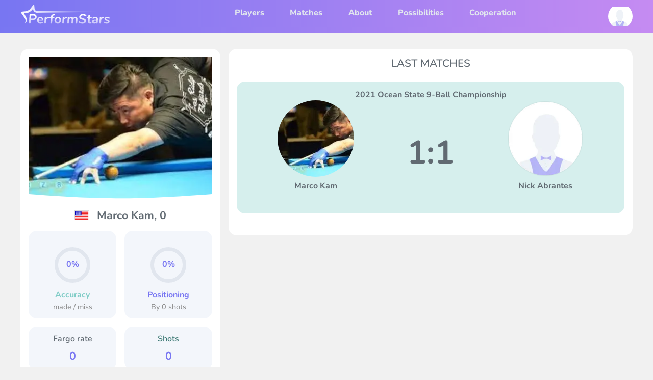

--- FILE ---
content_type: text/html; charset=utf-8
request_url: https://performstars.com/players/marco-kam
body_size: 11885
content:
<!DOCTYPE html><html id="pageRoot"><head><meta charSet="utf-8"/><meta name="viewport" content="width=device-width, initial-scale=1"/><link rel="preload" as="image" href="/assets/img/icons/hamburger_menu.svg"/><link rel="preload" as="image" href="/assets/img/logo.svg"/><link rel="preload" as="image" href="/assets/img/player-image-default.svg"/><link rel="preload" as="image" href="/assets/img/icons/close.svg"/><link rel="preload" as="image" imageSrcSet="/_next/image?url=%2Fgenerated%2Fplayers%2FSnPRpBXqfotSdNxkg%2Favatar400.jpeg&amp;w=640&amp;q=75 640w, /_next/image?url=%2Fgenerated%2Fplayers%2FSnPRpBXqfotSdNxkg%2Favatar400.jpeg&amp;w=750&amp;q=75 750w, /_next/image?url=%2Fgenerated%2Fplayers%2FSnPRpBXqfotSdNxkg%2Favatar400.jpeg&amp;w=828&amp;q=75 828w, /_next/image?url=%2Fgenerated%2Fplayers%2FSnPRpBXqfotSdNxkg%2Favatar400.jpeg&amp;w=1080&amp;q=75 1080w, /_next/image?url=%2Fgenerated%2Fplayers%2FSnPRpBXqfotSdNxkg%2Favatar400.jpeg&amp;w=1200&amp;q=75 1200w, /_next/image?url=%2Fgenerated%2Fplayers%2FSnPRpBXqfotSdNxkg%2Favatar400.jpeg&amp;w=1920&amp;q=75 1920w, /_next/image?url=%2Fgenerated%2Fplayers%2FSnPRpBXqfotSdNxkg%2Favatar400.jpeg&amp;w=2048&amp;q=75 2048w, /_next/image?url=%2Fgenerated%2Fplayers%2FSnPRpBXqfotSdNxkg%2Favatar400.jpeg&amp;w=3840&amp;q=75 3840w" imageSizes="100vw"/><link rel="preload" as="image" href="/assets/img/masks/player-mask.svg"/><link rel="preload" as="image" imageSrcSet="/_next/image?url=%2Fgenerated%2Fplayers%2FSnPRpBXqfotSdNxkg%2Favatar200.jpeg&amp;w=256&amp;q=75 1x, /_next/image?url=%2Fgenerated%2Fplayers%2FSnPRpBXqfotSdNxkg%2Favatar200.jpeg&amp;w=640&amp;q=75 2x"/><link rel="preload" as="image" imageSrcSet="/_next/image?url=%2Fassets%2Fimg%2Fperson.png&amp;w=256&amp;q=75 1x, /_next/image?url=%2Fassets%2Fimg%2Fperson.png&amp;w=640&amp;q=75 2x"/><link rel="stylesheet" href="/_next/static/css/b78cb16f56133f85.css" data-precedence="next"/><link rel="stylesheet" href="/_next/static/css/ed6d2d997f267c1a.css" data-precedence="next"/><link rel="preload" as="script" fetchPriority="low" href="/_next/static/chunks/webpack-2971adc2a7fedb1c.js"/><script src="/_next/static/chunks/4bd1b696-2344c7e56caf6588.js" async=""></script><script src="/_next/static/chunks/1255-d60d459a120d2b77.js" async=""></script><script src="/_next/static/chunks/main-app-396f0905e0b8507c.js" async=""></script><script src="/_next/static/chunks/2886-c575d9bbee81a1d7.js" async=""></script><script src="/_next/static/chunks/2619-236bb1989eaaa5b4.js" async=""></script><script src="/_next/static/chunks/app/layout-7f7aa18c62bf6454.js" async=""></script><script src="/_next/static/chunks/3584-2f54832462dc76e4.js" async=""></script><script src="/_next/static/chunks/app/not-found-f4be7a6c36fce525.js" async=""></script><script src="/_next/static/chunks/e37a0b60-ca04f6a216c37ed3.js" async=""></script><script src="/_next/static/chunks/4244-9ac6684318014429.js" async=""></script><script src="/_next/static/chunks/3434-344c97d862681c1f.js" async=""></script><script src="/_next/static/chunks/app/unauthorized-43ba976559dabc06.js" async=""></script><script src="/_next/static/chunks/5239-8b6be58f61e64be3.js" async=""></script><script src="/_next/static/chunks/app/global-error-a1fe20ab86f3a70a.js" async=""></script><script src="/_next/static/chunks/560-f7b187dae420ae01.js" async=""></script><script src="/_next/static/chunks/3022-ec34a3ec72246fd4.js" async=""></script><script src="/_next/static/chunks/3451-4425af9263702d25.js" async=""></script><script src="/_next/static/chunks/app/players/%5Balias%5D/page-cf63a0dac7a44541.js" async=""></script><title>Marco Kam pool player analytics</title><link rel="icon" href="/icon.png?1542f30a6b7465ef" type="image/png" sizes="40x41"/><script src="/_next/static/chunks/polyfills-42372ed130431b0a.js" noModule=""></script></head><body class="overflow-x-hidden"><div hidden=""><!--$--><!--/$--></div><style>#nprogress{pointer-events:none}#nprogress .bar{background:#29d;position:fixed;z-index:1600;top: 0;left:0;width:100%;height:3px}#nprogress .peg{display:block;position:absolute;right:0;width:100px;height:100%;box-shadow:0 0 10px #29d,0 0 5px #29d;opacity:1;-webkit-transform:rotate(3deg) translate(0px,-4px);-ms-transform:rotate(3deg) translate(0px,-4px);transform:rotate(3deg) translate(0px,-4px)}#nprogress .spinner{display:block;position:fixed;z-index:1600;top: 15px;right:15px}#nprogress .spinner-icon{width:18px;height:18px;box-sizing:border-box;border:2px solid transparent;border-top-color:#29d;border-left-color:#29d;border-radius:50%;-webkit-animation:nprogress-spinner 400ms linear infinite;animation:nprogress-spinner 400ms linear infinite}.nprogress-custom-parent{overflow:hidden;position:relative}.nprogress-custom-parent #nprogress .bar,.nprogress-custom-parent #nprogress .spinner{position:absolute}@-webkit-keyframes nprogress-spinner{0%{-webkit-transform:rotate(0deg)}100%{-webkit-transform:rotate(360deg)}}@keyframes nprogress-spinner{0%{transform:rotate(0deg)}100%{transform:rotate(360deg)}}</style><main><nav class="navbar py-0 bg-purpleGreenGradientLeftRight position-relative false" style="z-index:90;transition:all .3s ease"><div class="restricted-width d-flex justify-content-between"><div class="wrapper h-4 d-flex all-center d-xl-none"><div class="link pt-third navbar-toggler p-0" type="button" aria-label="Toggle navigation"><img src="/assets/img/icons/hamburger_menu.svg" class="img" alt=""/></div></div><div class="wrapper h-4 d-flex all-center"><a class="link mr-0" style="width:200px;height:50px" href="/"><img src="/assets/img/logo.svg" class="img" alt="Performstars logo"/></a></div><div id="navbarTop" class="d-none d-xl-block"><ul class="navbar-nav menu d-flex m-auto h-4 lh-4"><li class="nav-item true"><a class="link" href="/players">Players</a></li><li class="nav-item false"><a class="link" href="/matches">Matches</a></li><li class="nav-item false"><a class="link" href="/about-us">About</a></li><li class="nav-item false"><a class="link" href="/possibilities">Possibilities</a></li><li class="nav-item false"><a class="link" href="/cooperation-program">Cooperation</a></li></ul></div><div class="link d-flex all-center h-4" aria-label="Toggle profile bar"><div class="img-wrapper dimensions-1x1 position-relative" style="height:3rem;width:3rem"><img src="/assets/img/player-image-default.svg" class="player-image img border-round" alt="undefined image"/></div></div><div id="leftNav" class="left-menu-wrapper d-xl-none false"><div class="overlay"></div><div class="menu bg-purple px-1 py-1"><div class="close-block"><img src="/assets/img/icons/close.svg" alt="close menu"/></div><ul class="navbar-nav pl-0 mt-1 mb-0"><li class="nav-item false"><a class="link" href="/">Home</a></li><li class="nav-item true"><a class="link" href="/players">Players</a></li><li class="nav-item false"><a class="link" href="/matches">Matches</a></li><li class="nav-item false"><a class="link" href="/about-us">About</a></li><li class="nav-item false"><a class="link" href="/possibilities">Possibilities</a></li><li class="nav-item false"><a class="link" href="/cooperation-program">Cooperation</a></li></ul></div></div><div id="rightNav" class="right-menu-wrapper false"><div class="overlay"></div><div class="menu bg-grey5 px-1 py-1"><div class="close-block"><img src="/assets/img/icons/close.svg" alt="close menu"/></div><div class="bg-white border-radius-1 p-1"><div class="w-100 d-flex flex-column all-center"><div class="tabs w-100 d-flex overflow-hidden"><div class="tab d-flex all-center w-50 h-4 style-headings size-1_5 border-purple bg-purple color-white border-radius-left-1 border-radius-right-0 ">Login</div><div class="tab d-flex all-center w-50 h-4 style-headings size-1_5 hover-pointer bg-white border-purple border-width-4 border-radius-left-0 border-radius-right-1">Register</div></div><div class="spacer h-4"></div><div class="tab-content w-100"><div class=""><form noValidate="" class="form"><label class="form-group d-inline-flex w-100 flex-column "><span class="label">E-mail address *</span><div class="input-wrapper"><input type="text" maxLength="500" class="form-control" placeholder="Your email address" name="login" value=""/></div><span class="field-error"></span></label><label class="form-group d-inline-flex w-100 flex-column "><span class="label">Your password *</span><input type="password" class="form-control pl-10 undefined" placeholder="Your password" name="password" value=""/><span class="field-error"></span></label><a class="link mb-half" style="float:right">Forgot your password?</a><button type="button" class="btn style-purple h-3 ">Sign in<div class="loader lds-ring color-white"><div></div><div></div><div></div><div></div></div></button></form></div></div><div class="tab-content w-100" hidden=""><div class=""><form noValidate="" class="form"><label class="form-group d-inline-flex w-100 flex-column "><span class="label">Your fullname *</span><div class="input-wrapper"><input type="text" maxLength="500" class="form-control" placeholder="Your full name" name="name" value=""/></div><span class="field-error"></span></label><label class="form-group d-inline-flex w-100 flex-column "><span class="label">Email address *</span><div class="input-wrapper"><input type="text" maxLength="500" class="form-control" placeholder="Your email address" name="email" value=""/></div><span class="field-error"></span></label><label class="form-group d-inline-flex w-100 flex-column "><span class="label">Your password *</span><input type="password" class="form-control pl-10 undefined" placeholder="Your password again" name="password" value=""/><span class="field-error"></span></label><label class="form-group d-inline-flex w-100 flex-column "><span class="label">Password again *</span><input type="password" class="form-control pl-10 undefined" placeholder="Your password again" name="password2" value=""/><span class="field-error"></span></label><label class="form-group d-inline-flex w-100 flex-column "><div class="input-wrapper"><label><input placeholder="Your password again" type="checkbox" style="margin-left:0" name="agreedWithTerms" value=""/><span class="" style="margin-left:30px">I agree with <a class="link style-green" href="/terms">usage policy</a></span></label></div><span class="field-error"></span></label><button type="button" class="btn h-3 style-purple ">Register<div class="loader lds-ring color-white"><div></div><div></div><div></div><div></div></div></button></form></div></div></div></div></div></div></div></nav><div class="restricted-width"><div class="spacer h-2"></div><div class="page-content d-flex flex-column flex-md-row"><div class="login-col d-none d-md-block w-md-50 w-lg-33 px-0 pr-md-half"><div class="player-block bg-white border-radius-1 p-1"><div class="img-wrapper-16x9"><img alt="Marco Kam image" decoding="async" data-nimg="fill" class="player-image" style="position:absolute;height:100%;width:100%;left:0;top:0;right:0;bottom:0;color:transparent" sizes="100vw" srcSet="/_next/image?url=%2Fgenerated%2Fplayers%2FSnPRpBXqfotSdNxkg%2Favatar400.jpeg&amp;w=640&amp;q=75 640w, /_next/image?url=%2Fgenerated%2Fplayers%2FSnPRpBXqfotSdNxkg%2Favatar400.jpeg&amp;w=750&amp;q=75 750w, /_next/image?url=%2Fgenerated%2Fplayers%2FSnPRpBXqfotSdNxkg%2Favatar400.jpeg&amp;w=828&amp;q=75 828w, /_next/image?url=%2Fgenerated%2Fplayers%2FSnPRpBXqfotSdNxkg%2Favatar400.jpeg&amp;w=1080&amp;q=75 1080w, /_next/image?url=%2Fgenerated%2Fplayers%2FSnPRpBXqfotSdNxkg%2Favatar400.jpeg&amp;w=1200&amp;q=75 1200w, /_next/image?url=%2Fgenerated%2Fplayers%2FSnPRpBXqfotSdNxkg%2Favatar400.jpeg&amp;w=1920&amp;q=75 1920w, /_next/image?url=%2Fgenerated%2Fplayers%2FSnPRpBXqfotSdNxkg%2Favatar400.jpeg&amp;w=2048&amp;q=75 2048w, /_next/image?url=%2Fgenerated%2Fplayers%2FSnPRpBXqfotSdNxkg%2Favatar400.jpeg&amp;w=3840&amp;q=75 3840w" src="/_next/image?url=%2Fgenerated%2Fplayers%2FSnPRpBXqfotSdNxkg%2Favatar400.jpeg&amp;w=3840&amp;q=75"/><div class="player-image-mask-wrapper"><img src="/assets/img/masks/player-mask.svg" class="player-image-mask"/></div></div><div class="spacer h-1"></div><div class="style-headings d-flex all-center align-center"><span class="mr-1 fflag ff-md fflag-US"></span><span>Marco Kam<!-- -->, <!-- -->0</span></div><div class="spacer h-1"></div><div class="d-flex"><div class="w-50 pr-half"><div class="stats-card bg-grey4 border-radius-1 d-flex flex-column all-center p-1"><div class="spacer h-1"></div><div class="w-50 w-xs-33 w-sm-66 w-md-50 w-md-33 w-lg-50"><div data-test-id="CircularProgressbarWithChildren"><div style="position:relative;width:100%;height:100%"><svg class="CircularProgressbar " viewBox="0 0 100 100" data-test-id="CircularProgressbar"><path class="CircularProgressbar-trail" style="stroke:rgba(225, 230, 238, 1);stroke-linecap:butt;stroke-dasharray:282.7433388230814px 282.7433388230814px;stroke-dashoffset:0px" d="
      M 50,50
      m 0,-45
      a 45,45 0 1 1 0,90
      a 45,45 0 1 1 0,-90
    " stroke-width="10" fill-opacity="0"></path><path class="CircularProgressbar-path" style="stroke:rgba(120, 118, 242, 1);stroke-linecap:butt;stroke-dasharray:282.7433388230814px 282.7433388230814px;stroke-dashoffset:282.7433388230814px" d="
      M 50,50
      m 0,-45
      a 45,45 0 1 1 0,90
      a 45,45 0 1 1 0,-90
    " stroke-width="10" fill-opacity="0"></path></svg><div data-test-id="CircularProgressbarWithChildren__children" style="position:absolute;width:100%;height:100%;margin-top:-100%;display:flex;flex-direction:column;justify-content:center;align-items:center"><span class="style-headings color-purple size-1">0%</span></div></div></div></div><div class="spacer h-1"></div><div class="card-heading color-accuracyGreen">Accuracy</div><div class="spacer h-half"></div><div class="card-text">made / miss</div></div></div><div class="w-50 pl-half"><div class="stats-card bg-grey4 border-radius-1 flex-grow-1 d-flex flex-column all-center p-1"><div class="spacer h-1"></div><div class="w-50 w-xs-33 w-sm-66 w-md-50 w-md-33 w-lg-50"><div data-test-id="CircularProgressbarWithChildren"><div style="position:relative;width:100%;height:100%"><svg class="CircularProgressbar " viewBox="0 0 100 100" data-test-id="CircularProgressbar"><path class="CircularProgressbar-trail" style="stroke:rgba(225, 230, 238, 1);stroke-linecap:butt;stroke-dasharray:282.7433388230814px 282.7433388230814px;stroke-dashoffset:0px" d="
      M 50,50
      m 0,-45
      a 45,45 0 1 1 0,90
      a 45,45 0 1 1 0,-90
    " stroke-width="10" fill-opacity="0"></path><path class="CircularProgressbar-path" style="stroke:rgba(120, 118, 242, 1);stroke-linecap:butt;stroke-dasharray:282.7433388230814px 282.7433388230814px;stroke-dashoffset:282.7433388230814px" d="
      M 50,50
      m 0,-45
      a 45,45 0 1 1 0,90
      a 45,45 0 1 1 0,-90
    " stroke-width="10" fill-opacity="0"></path></svg><div data-test-id="CircularProgressbarWithChildren__children" style="position:absolute;width:100%;height:100%;margin-top:-100%;display:flex;flex-direction:column;justify-content:center;align-items:center"><span class="style-headings color-purple size-1">0%</span></div></div></div></div><div class="spacer h-1"></div><div class="card-heading color-positioningPurple">Positioning</div><div class="spacer h-half"></div><div class="card-text">By <!-- -->0<!-- --> shots</div></div></div></div><div class="spacer h-1"></div><div class="d-flex"><div class="w-50 pr-half"><div class="stats-card bg-grey4 border-radius-1 d-flex flex-column all-center p-1"><div class="card-indicator-heading">Fargo rate</div><div class="spacer h-1"></div><div class="card-indicator-text color-purple">0</div></div></div><div class="w-50 pl-half"><div class="stats-card bg-grey4 border-radius-1 d-flex flex-column all-center p-1"><div class="card-indicator-heading color-shotsGreen">Shots</div><div class="spacer h-1"></div><div class="card-indicator-text color-purple">0</div></div></div></div></div><div class="spacer h-1"></div><div class="d-none d-xl-block"><div class="bg-white border-radius-1 p-1"><div class="w-100 d-flex flex-column all-center"><div class="tabs w-100 d-flex overflow-hidden"><div class="tab d-flex all-center w-50 h-4 style-headings size-1_5 border-purple bg-purple color-white border-radius-left-1 border-radius-right-0 ">Login</div><div class="tab d-flex all-center w-50 h-4 style-headings size-1_5 hover-pointer bg-white border-purple border-width-4 border-radius-left-0 border-radius-right-1">Register</div></div><div class="spacer h-4"></div><div class="tab-content w-100"><div class=""><form noValidate="" class="form"><label class="form-group d-inline-flex w-100 flex-column "><span class="label">E-mail address *</span><div class="input-wrapper"><input type="text" maxLength="500" class="form-control" placeholder="Your email address" name="login" value=""/></div><span class="field-error"></span></label><label class="form-group d-inline-flex w-100 flex-column "><span class="label">Your password *</span><input type="password" class="form-control pl-10 undefined" placeholder="Your password" name="password" value=""/><span class="field-error"></span></label><a class="link mb-half" style="float:right">Forgot your password?</a><button type="button" class="btn style-purple h-3 ">Sign in<div class="loader lds-ring color-white"><div></div><div></div><div></div><div></div></div></button></form></div></div><div class="tab-content w-100" hidden=""><div class=""><form noValidate="" class="form"><label class="form-group d-inline-flex w-100 flex-column "><span class="label">Your fullname *</span><div class="input-wrapper"><input type="text" maxLength="500" class="form-control" placeholder="Your full name" name="name" value=""/></div><span class="field-error"></span></label><label class="form-group d-inline-flex w-100 flex-column "><span class="label">Email address *</span><div class="input-wrapper"><input type="text" maxLength="500" class="form-control" placeholder="Your email address" name="email" value=""/></div><span class="field-error"></span></label><label class="form-group d-inline-flex w-100 flex-column "><span class="label">Your password *</span><input type="password" class="form-control pl-10 undefined" placeholder="Your password again" name="password" value=""/><span class="field-error"></span></label><label class="form-group d-inline-flex w-100 flex-column "><span class="label">Password again *</span><input type="password" class="form-control pl-10 undefined" placeholder="Your password again" name="password2" value=""/><span class="field-error"></span></label><label class="form-group d-inline-flex w-100 flex-column "><div class="input-wrapper"><label><input placeholder="Your password again" type="checkbox" style="margin-left:0" name="agreedWithTerms" value=""/><span class="" style="margin-left:30px">I agree with <a class="link style-green" href="/terms">usage policy</a></span></label></div><span class="field-error"></span></label><button type="button" class="btn h-3 style-purple ">Register<div class="loader lds-ring color-white"><div></div><div></div><div></div><div></div></div></button></form></div></div></div></div></div></div><div class="spacer h-2"></div><div class="matches-col w-100 w-md-50 w-lg-66 pl-md-half"><div class="bg-white border-radius-1 p-1"><h2 class="d-flex all-center align-center style-pageheader">LAST MATCHES</h2><div class="spacer h-1"></div><div><a class="match-card link border-radius-1 w-100 d-flex flex-column align-items-center p-1 px-lg-3 px-xl-5 bg-greenTransparent2" href="/matches/MGL3otd3mxQ"><div class="event align-center style-headings size-text">2021 Ocean State 9-Ball Championship</div><div class="w-100 d-flex"><div class="w-25 opponent d-flex flex-column all-center position-relative"><div class="img-wrapper dimensions-1x1"><img alt="" loading="eager" width="200" height="200" decoding="async" data-nimg="1" class="border-round" style="color:transparent" srcSet="/_next/image?url=%2Fgenerated%2Fplayers%2FSnPRpBXqfotSdNxkg%2Favatar200.jpeg&amp;w=256&amp;q=75 1x, /_next/image?url=%2Fgenerated%2Fplayers%2FSnPRpBXqfotSdNxkg%2Favatar200.jpeg&amp;w=640&amp;q=75 2x" src="/_next/image?url=%2Fgenerated%2Fplayers%2FSnPRpBXqfotSdNxkg%2Favatar200.jpeg&amp;w=640&amp;q=75"/></div><div class="spacer h-half"></div><div class="name style-headings size-1 h-3 align-center">Marco Kam</div></div><div class="w-50 score d-flex all-center size-3 size-xs-4 size-sm-3 size-lg-4 weight-700 color-text">1<!-- -->:<!-- -->1</div><div class="w-25 opponent d-flex flex-column all-center position-relative"><div class="img-wrapper dimensions-1x1"><img alt="" loading="eager" width="200" height="200" decoding="async" data-nimg="1" class="border-round" style="color:transparent" srcSet="/_next/image?url=%2Fassets%2Fimg%2Fperson.png&amp;w=256&amp;q=75 1x, /_next/image?url=%2Fassets%2Fimg%2Fperson.png&amp;w=640&amp;q=75 2x" src="/_next/image?url=%2Fassets%2Fimg%2Fperson.png&amp;w=640&amp;q=75"/></div><div class="spacer h-half"></div><div class="name style-headings size-1 h-3 align-center">Nick Abrantes</div></div></div></a><div class="spacer h-1"></div></div><div class="loading-indicator w-100 d-flex all-center "><div class="loader lds-ring"><div></div><div></div><div></div><div></div></div></div></div></div></div></div><!--$--><!--/$--><div class="spacer h-2"></div></main><footer class="footer bg-footer pt-6 pb-4"><div class="screen-width"><div class="restricted-width px-1 px- d-flex flex-wrap justify-content-between"><div class="w-100 w-lg-33"><img class="footer-logo" src="/assets/img/footer-logo.svg" alt="logo"/><p class="size-0_8 color-grey3 mt-3" style="max-width:200px">We provide every billiard player a personal dashboard evaluating their level and skill dynamics</p><ul class="social-list d-flex list-style-none pl-0 mt-2"><li class="list-inline-item"><a href="https://www.youtube.com/channel/UCoagVPt3t16t20vSzdkMsag" class="social-list-item link pl-0" target="_blank"><img src="/assets/img/icons/youtube_footer.svg" alt="social "/></a></li><li class="list-inline-item"><a href="https://www.facebook.com/PerformStars" class="social-list-item link" target="_blank"><img src="/assets/img/icons/facebook.svg" alt="social facebook"/></a></li><li class="list-inline-item"><a href="https://www.instagram.com/performstarscom/" class="social-list-item link" target="_blank"><img src="/assets/img/icons/instagram.svg" alt="social facebook"/></a></li><li class="list-inline-item"><a href="https://www.tiktok.com/@performstars" class="social-list-item link" target="_blank"><img src="/assets/img/icons/tiktok.svg" alt="social "/></a></li><li class="list-inline-item"><a href="https://www.linkedin.com/groups/14190912/" class="social-list-item link" target="_blank"><img src="/assets/img/icons/linked.svg" alt="social " style="width:25px"/></a></li><li class="list-inline-item"><a href="https://t.me/performstars" class="social-list-item link px-two-thirds" target="_blank"><img src="/assets/img/icons/telegram.svg" alt="social " style="width:22px"/></a></li><li class="list-inline-item"><a href="mailto:info@performstars.com" class="social-list-item link px-0" target="_blank"><img src="/assets/img/icons/email.svg" alt="social "/></a></li></ul></div><div class="footer-nav size-0_8 w-100 w-lg-66 d-flex flex-column flex-md-row"><div class="spacer d-none d-lg-block w-lg-25"></div><div class="w-100 w-md-33 w-lg-25 mt-1_5 mt-lg-0"><h5 class="color-white size-0_9 weight-800">Service</h5><ul class="list-style-none pl-0 mb-0 mt-1"><li class="mt-1"><a class="link color-grey3" href="/about-us">About</a></li><li class="mt-1"><a class="link color-grey3" href="/possibilities">Possibilities</a></li><li class="mt-1"><a class="link color-grey3" href="/cooperation-program">Cooperation</a></li><li class="mt-1"><a class="link color-grey3" href="/drills-pilot-2023">Drills pilot 2023</a></li></ul></div><div class="w-100 w-md-33 w-lg-25 mt-1_5 mt-lg-0"><h5 class="color-white size-0_9 weight-800">Theory description</h5><ul class="list-style-none pl-0 mb-0 mt-1"><li class="mt-1"><a class="link color-grey3" href="/criteria">Criteria</a></li><li class="mt-1"><a class="link color-grey3" href="/statistics">Statistics</a></li><li class="mt-1"><a class="link color-grey3" href="/theory">Theory</a></li><li class="mt-1"><a class="link color-grey3" href="/questions">Questions</a></li></ul></div><div class="w-100 w-md-33 w-lg-25 mt-1_5 mt-lg-0"><h5 class="color-white size-0_9 weight-800">Documentation</h5><ul class="list-style-none pl-0 mb-0 mt-1"><li class="mt-1"><a class="link color-grey3" href="/terms">Terms</a></li><li class="mt-1"><a class="link color-grey3" href="/privacy-policy">Privacy Policy</a></li><li class="mt-1"><a class="link color-grey3" href="/requirements">Video requirements</a></li><li class="mt-1"><a class="link color-grey3" href="/how-to-record-and-submit-a-video">How to record and submit a video</a></li></ul></div></div></div><div class="footer-divider d-none d-md-block mt-4"></div><div class="mt-6 w-100"><div class=""><p class="color-grey3 mt-3 align-center mb-0">© 2020 - 2025 Performstars.com</p></div></div></div></footer><div class="Toastify"></div><div>      <script type='text/javascript'>      (function(m,e,t,r,i,k,a){m[i]=m[i]||function(){(m[i].a=m[i].a||[]).push(arguments)};m[i].l=1*new Date();k=e.createElement(t),a=e.getElementsByTagName(t)[0],k.async=1,k.src=r,a.parentNode.insertBefore(k,a)})(window, document, 'script', 'https://mc.yandex.ru/metrika/tag.js', 'ym');            ym(73762570, 'init', {            clickmap:true,            trackLinks:true,            accurateTrackBounce:true,        });      </script></div><script src="/_next/static/chunks/webpack-2971adc2a7fedb1c.js" id="_R_" async=""></script><script>(self.__next_f=self.__next_f||[]).push([0])</script><script>self.__next_f.push([1,"1:\"$Sreact.fragment\"\n2:I[1887,[\"2886\",\"static/chunks/2886-c575d9bbee81a1d7.js\",\"2619\",\"static/chunks/2619-236bb1989eaaa5b4.js\",\"7177\",\"static/chunks/app/layout-7f7aa18c62bf6454.js\"],\"\"]\n3:I[9766,[],\"\"]\n4:I[8924,[],\"\"]\n5:I[764,[\"2619\",\"static/chunks/2619-236bb1989eaaa5b4.js\",\"3584\",\"static/chunks/3584-2f54832462dc76e4.js\",\"4345\",\"static/chunks/app/not-found-f4be7a6c36fce525.js\"],\"default\"]\n6:I[6352,[\"4935\",\"static/chunks/e37a0b60-ca04f6a216c37ed3.js\",\"2886\",\"static/chunks/2886-c575d9bbee81a1d7.js\",\"4244\",\"static/chunks/4244-9ac6684318014429.js\",\"3434\",\"static/chunks/3434-344c97d862681c1f.js\",\"2413\",\"static/chunks/app/unauthorized-43ba976559dabc06.js\"],\"default\"]\n14:I[5193,[\"2619\",\"static/chunks/2619-236bb1989eaaa5b4.js\",\"5239\",\"static/chunks/5239-8b6be58f61e64be3.js\",\"3584\",\"static/chunks/3584-2f54832462dc76e4.js\",\"4219\",\"static/chunks/app/global-error-a1fe20ab86f3a70a.js\"],\"default\"]\n15:I[2619,[\"4935\",\"static/chunks/e37a0b60-ca04f6a216c37ed3.js\",\"2886\",\"static/chunks/2886-c575d9bbee81a1d7.js\",\"2619\",\"static/chunks/2619-236bb1989eaaa5b4.js\",\"4244\",\"static/chunks/4244-9ac6684318014429.js\",\"5239\",\"static/chunks/5239-8b6be58f61e64be3.js\",\"560\",\"static/chunks/560-f7b187dae420ae01.js\",\"3022\",\"static/chunks/3022-ec34a3ec72246fd4.js\",\"3434\",\"static/chunks/3434-344c97d862681c1f.js\",\"3451\",\"static/chunks/3451-4425af9263702d25.js\",\"2878\",\"static/chunks/app/players/%5Balias%5D/page-cf63a0dac7a44541.js\"],\"\"]\n16:I[2886,[\"4935\",\"static/chunks/e37a0b60-ca04f6a216c37ed3.js\",\"2886\",\"static/chunks/2886-c575d9bbee81a1d7.js\",\"2619\",\"static/chunks/2619-236bb1989eaaa5b4.js\",\"4244\",\"static/chunks/4244-9ac6684318014429.js\",\"5239\",\"static/chunks/5239-8b6be58f61e64be3.js\",\"560\",\"static/chunks/560-f7b187dae420ae01.js\",\"3022\",\"static/chunks/3022-ec34a3ec72246fd4.js\",\"3434\",\"static/chunks/3434-344c97d862681c1f.js\",\"3451\",\"static/chunks/3451-4425af9263702d25.js\",\"2878\",\"static/chunks/app/players/%5Balias%5D/page-cf63a0dac7a44541.js\"],\"ToastContainer\"]\n17:I[2886,[\"4935\",\"static/chunks/e37a0b60-ca04f6a216c37ed3.js\",\"2886\",\"static/chunks/2886-c57"])</script><script>self.__next_f.push([1,"5d9bbee81a1d7.js\",\"2619\",\"static/chunks/2619-236bb1989eaaa5b4.js\",\"4244\",\"static/chunks/4244-9ac6684318014429.js\",\"5239\",\"static/chunks/5239-8b6be58f61e64be3.js\",\"560\",\"static/chunks/560-f7b187dae420ae01.js\",\"3022\",\"static/chunks/3022-ec34a3ec72246fd4.js\",\"3434\",\"static/chunks/3434-344c97d862681c1f.js\",\"3451\",\"static/chunks/3451-4425af9263702d25.js\",\"2878\",\"static/chunks/app/players/%5Balias%5D/page-cf63a0dac7a44541.js\"],\"Slide\"]\n19:I[4431,[],\"OutletBoundary\"]\n1b:I[5278,[],\"AsyncMetadataOutlet\"]\n1d:I[4431,[],\"ViewportBoundary\"]\n1f:I[4431,[],\"MetadataBoundary\"]\n20:\"$Sreact.suspense\"\n:HL[\"/_next/static/css/b78cb16f56133f85.css\",\"style\"]\n:HL[\"/_next/static/css/ed6d2d997f267c1a.css\",\"style\"]\n"])</script><script>self.__next_f.push([1,"0:{\"P\":null,\"b\":\"iMoiqn8su5UqIyielDIVI\",\"p\":\"\",\"c\":[\"\",\"players\",\"marco-kam\"],\"i\":false,\"f\":[[[\"\",{\"children\":[\"players\",{\"children\":[[\"alias\",\"marco-kam\",\"d\"],{\"children\":[\"__PAGE__\",{}]}]}]},\"$undefined\",\"$undefined\",true],[\"\",[\"$\",\"$1\",\"c\",{\"children\":[[[\"$\",\"link\",\"0\",{\"rel\":\"stylesheet\",\"href\":\"/_next/static/css/b78cb16f56133f85.css\",\"precedence\":\"next\",\"crossOrigin\":\"$undefined\",\"nonce\":\"$undefined\"}],[\"$\",\"link\",\"1\",{\"rel\":\"stylesheet\",\"href\":\"/_next/static/css/ed6d2d997f267c1a.css\",\"precedence\":\"next\",\"crossOrigin\":\"$undefined\",\"nonce\":\"$undefined\"}]],[\"$\",\"html\",null,{\"id\":\"pageRoot\",\"children\":[\"$\",\"body\",null,{\"className\":\"overflow-x-hidden\",\"children\":[[\"$\",\"$L2\",null,{}],[\"$\",\"main\",null,{\"children\":[[\"$\",\"$L3\",null,{\"parallelRouterKey\":\"children\",\"error\":\"$undefined\",\"errorStyles\":\"$undefined\",\"errorScripts\":\"$undefined\",\"template\":[\"$\",\"$L4\",null,{}],\"templateStyles\":\"$undefined\",\"templateScripts\":\"$undefined\",\"notFound\":[[\"$\",\"section\",null,{\"style\":{\"marginBottom\":\"-10px\"},\"children\":[\"$\",\"$L5\",null,{}]}],[]],\"forbidden\":[[[\"$\",\"title\",null,{\"children\":\"403: This page could not be accessed.\"}],[\"$\",\"div\",null,{\"style\":{\"fontFamily\":\"system-ui,\\\"Segoe UI\\\",Roboto,Helvetica,Arial,sans-serif,\\\"Apple Color Emoji\\\",\\\"Segoe UI Emoji\\\"\",\"height\":\"100vh\",\"textAlign\":\"center\",\"display\":\"flex\",\"flexDirection\":\"column\",\"alignItems\":\"center\",\"justifyContent\":\"center\"},\"children\":[\"$\",\"div\",null,{\"children\":[[\"$\",\"style\",null,{\"dangerouslySetInnerHTML\":{\"__html\":\"body{color:#000;background:#fff;margin:0}.next-error-h1{border-right:1px solid rgba(0,0,0,.3)}@media (prefers-color-scheme:dark){body{color:#fff;background:#000}.next-error-h1{border-right:1px solid rgba(255,255,255,.3)}}\"}}],[\"$\",\"h1\",null,{\"className\":\"next-error-h1\",\"style\":{\"display\":\"inline-block\",\"margin\":\"0 20px 0 0\",\"padding\":\"0 23px 0 0\",\"fontSize\":24,\"fontWeight\":500,\"verticalAlign\":\"top\",\"lineHeight\":\"49px\"},\"children\":403}],[\"$\",\"div\",null,{\"style\":{\"display\":\"inline-block\"},\"children\":[\"$\",\"h2\",null,{\"style\":{\"fontSize\":14,\"fontWeight\":400,\"lineHeight\":\"49px\",\"margin\":0},\"children\":\"This page could not be accessed.\"}]}]]}]}]],[]],\"unauthorized\":[[\"$\",\"div\",null,{\"className\":\"restricted-width px-1\",\"children\":[[\"$\",\"div\",null,{\"className\":\"spacer h-2\"}],[\"$\",\"div\",null,{\"className\":\"login-content d-flex flex-column\",\"children\":[[\"$\",\"h1\",null,{\"className\":\"style-headings size-3 weight-600 w-100 d-flex all-center text-center\",\"children\":\"Sign in to view the page\"}],[\"$\",\"div\",null,{\"className\":\"spacer h-2\"}],[\"$\",\"div\",null,{\"className\":\"d-flex w-100\",\"children\":[[\"$\",\"div\",null,{\"className\":\"login-image d-none d-lg-block w-sm-50 px-1\",\"children\":[\"$\",\"img\",null,{\"className\":\"w-100\",\"src\":\"/assets/img/login-img.svg\",\"alt\":\"\"}]}],[\"$\",\"div\",null,{\"className\":\"login-content w-100 w-lg-50 px-sm-1 px-md-2 px-lg-1\",\"children\":[\"$\",\"$L6\",null,{}]}]]}]]}]]}],[]]}],[\"$\",\"div\",null,{\"className\":\"spacer h-2\"}]]}],[\"$\",\"footer\",null,{\"className\":\"footer bg-footer pt-6 pb-4\",\"children\":[\"$\",\"div\",null,{\"className\":\"screen-width\",\"children\":[[\"$\",\"div\",null,{\"className\":\"restricted-width px-1 px- d-flex flex-wrap justify-content-between\",\"children\":[[\"$\",\"div\",null,{\"className\":\"w-100 w-lg-33\",\"children\":[[\"$\",\"img\",null,{\"className\":\"footer-logo\",\"src\":\"/assets/img/footer-logo.svg\",\"alt\":\"logo\"}],[\"$\",\"p\",null,{\"className\":\"size-0_8 color-grey3 mt-3\",\"style\":{\"maxWidth\":\"200px\"},\"children\":\"We provide every billiard player a personal dashboard evaluating their level and skill dynamics\"}],[\"$\",\"ul\",null,{\"className\":\"social-list d-flex list-style-none pl-0 mt-2\",\"children\":[[\"$\",\"li\",null,{\"className\":\"list-inline-item\",\"children\":[\"$\",\"a\",null,{\"href\":\"https://www.youtube.com/channel/UCoagVPt3t16t20vSzdkMsag\",\"className\":\"social-list-item link pl-0\",\"target\":\"_blank\",\"children\":[\"$\",\"img\",null,{\"src\":\"/assets/img/icons/youtube_footer.svg\",\"alt\":\"social \"}]}]}],[\"$\",\"li\",null,{\"className\":\"list-inline-item\",\"children\":[\"$\",\"a\",null,{\"href\":\"https://www.facebook.com/PerformStars\",\"className\":\"social-list-item link\",\"target\":\"_blank\",\"children\":[\"$\",\"img\",null,{\"src\":\"/assets/img/icons/facebook.svg\",\"alt\":\"social facebook\"}]}]}],[\"$\",\"li\",null,{\"className\":\"list-inline-item\",\"children\":[\"$\",\"a\",null,{\"href\":\"https://www.instagram.com/performstarscom/\",\"className\":\"social-list-item link\",\"target\":\"_blank\",\"children\":[\"$\",\"img\",null,{\"src\":\"/assets/img/icons/instagram.svg\",\"alt\":\"social facebook\"}]}]}],[\"$\",\"li\",null,{\"className\":\"list-inline-item\",\"children\":[\"$\",\"a\",null,{\"href\":\"https://www.tiktok.com/@performstars\",\"className\":\"social-list-item link\",\"target\":\"_blank\",\"children\":\"$L7\"}]}],\"$L8\",\"$L9\",\"$La\"]}]]}],\"$Lb\"]}],\"$Lc\",\"$Ld\"]}]}],\"$Le\",\"$Lf\"]}]}]]}],{\"children\":[\"players\",\"$L10\",{\"children\":[[\"alias\",\"marco-kam\",\"d\"],\"$L11\",{\"children\":[\"__PAGE__\",\"$L12\",{},null,false]},null,false]},null,false]},null,false],\"$L13\",false]],\"m\":\"$undefined\",\"G\":[\"$14\",[]],\"s\":false,\"S\":false}\n"])</script><script>self.__next_f.push([1,"7:[\"$\",\"img\",null,{\"src\":\"/assets/img/icons/tiktok.svg\",\"alt\":\"social \"}]\n8:[\"$\",\"li\",null,{\"className\":\"list-inline-item\",\"children\":[\"$\",\"a\",null,{\"href\":\"https://www.linkedin.com/groups/14190912/\",\"className\":\"social-list-item link\",\"target\":\"_blank\",\"children\":[\"$\",\"img\",null,{\"src\":\"/assets/img/icons/linked.svg\",\"alt\":\"social \",\"style\":{\"width\":\"25px\"}}]}]}]\n9:[\"$\",\"li\",null,{\"className\":\"list-inline-item\",\"children\":[\"$\",\"a\",null,{\"href\":\"https://t.me/performstars\",\"className\":\"social-list-item link px-two-thirds\",\"target\":\"_blank\",\"children\":[\"$\",\"img\",null,{\"src\":\"/assets/img/icons/telegram.svg\",\"alt\":\"social \",\"style\":{\"width\":\"22px\"}}]}]}]\na:[\"$\",\"li\",null,{\"className\":\"list-inline-item\",\"children\":[\"$\",\"a\",null,{\"href\":\"mailto:info@performstars.com\",\"className\":\"social-list-item link px-0\",\"target\":\"_blank\",\"children\":[\"$\",\"img\",null,{\"src\":\"/assets/img/icons/email.svg\",\"alt\":\"social \"}]}]}]\n"])</script><script>self.__next_f.push([1,"b:[\"$\",\"div\",null,{\"className\":\"footer-nav size-0_8 w-100 w-lg-66 d-flex flex-column flex-md-row\",\"children\":[[\"$\",\"div\",null,{\"className\":\"spacer d-none d-lg-block w-lg-25\"}],[\"$\",\"div\",null,{\"className\":\"w-100 w-md-33 w-lg-25 mt-1_5 mt-lg-0\",\"children\":[[\"$\",\"h5\",null,{\"className\":\"color-white size-0_9 weight-800\",\"children\":\"Service\"}],[\"$\",\"ul\",null,{\"className\":\"list-style-none pl-0 mb-0 mt-1\",\"children\":[[\"$\",\"li\",null,{\"className\":\"mt-1\",\"children\":[\"$\",\"$L15\",null,{\"href\":\"/about-us\",\"className\":\"link color-grey3\",\"children\":\"About\"}]}],[\"$\",\"li\",null,{\"className\":\"mt-1\",\"children\":[\"$\",\"$L15\",null,{\"href\":\"/possibilities\",\"className\":\"link color-grey3\",\"children\":\"Possibilities\"}]}],[\"$\",\"li\",null,{\"className\":\"mt-1\",\"children\":[\"$\",\"$L15\",null,{\"href\":\"/cooperation-program\",\"className\":\"link color-grey3\",\"children\":\"Cooperation\"}]}],[\"$\",\"li\",null,{\"className\":\"mt-1\",\"children\":[\"$\",\"$L15\",null,{\"href\":\"/drills-pilot-2023\",\"className\":\"link color-grey3\",\"children\":\"Drills pilot 2023\"}]}]]}]]}],[\"$\",\"div\",null,{\"className\":\"w-100 w-md-33 w-lg-25 mt-1_5 mt-lg-0\",\"children\":[[\"$\",\"h5\",null,{\"className\":\"color-white size-0_9 weight-800\",\"children\":\"Theory description\"}],[\"$\",\"ul\",null,{\"className\":\"list-style-none pl-0 mb-0 mt-1\",\"children\":[[\"$\",\"li\",null,{\"className\":\"mt-1\",\"children\":[\"$\",\"$L15\",null,{\"href\":\"/criteria\",\"className\":\"link color-grey3\",\"children\":\"Criteria\"}]}],[\"$\",\"li\",null,{\"className\":\"mt-1\",\"children\":[\"$\",\"$L15\",null,{\"href\":\"/statistics\",\"className\":\"link color-grey3\",\"children\":\"Statistics\"}]}],[\"$\",\"li\",null,{\"className\":\"mt-1\",\"children\":[\"$\",\"$L15\",null,{\"href\":\"/theory\",\"className\":\"link color-grey3\",\"children\":\"Theory\"}]}],[\"$\",\"li\",null,{\"className\":\"mt-1\",\"children\":[\"$\",\"$L15\",null,{\"href\":\"/questions\",\"className\":\"link color-grey3\",\"children\":\"Questions\"}]}]]}]]}],[\"$\",\"div\",null,{\"className\":\"w-100 w-md-33 w-lg-25 mt-1_5 mt-lg-0\",\"children\":[[\"$\",\"h5\",null,{\"className\":\"color-white size-0_9 weight-800\",\"children\":\"Documentation\"}],[\"$\",\"ul\",null,{\"className\":\"list-style-none pl-0 mb-0 mt-1\",\"children\":[[\"$\",\"li\",null,{\"className\":\"mt-1\",\"children\":[\"$\",\"$L15\",null,{\"href\":\"/terms\",\"className\":\"link color-grey3\",\"children\":\"Terms\"}]}],[\"$\",\"li\",null,{\"className\":\"mt-1\",\"children\":[\"$\",\"$L15\",null,{\"href\":\"/privacy-policy\",\"className\":\"link color-grey3\",\"children\":\"Privacy Policy\"}]}],[\"$\",\"li\",null,{\"className\":\"mt-1\",\"children\":[\"$\",\"$L15\",null,{\"href\":\"/requirements\",\"className\":\"link color-grey3\",\"children\":\"Video requirements\"}]}],[\"$\",\"li\",null,{\"className\":\"mt-1\",\"children\":[\"$\",\"$L15\",null,{\"href\":\"/how-to-record-and-submit-a-video\",\"className\":\"link color-grey3\",\"children\":\"How to record and submit a video\"}]}]]}]]}]]}]\n"])</script><script>self.__next_f.push([1,"c:[\"$\",\"div\",null,{\"className\":\"footer-divider d-none d-md-block mt-4\"}]\nd:[\"$\",\"div\",null,{\"className\":\"mt-6 w-100\",\"children\":[\"$\",\"div\",null,{\"className\":\"\",\"children\":[\"$\",\"p\",null,{\"className\":\"color-grey3 mt-3 align-center mb-0\",\"children\":\"© 2020 - 2025 Performstars.com\"}]}]}]\ne:[\"$\",\"$L16\",null,{\"position\":\"top-right\",\"autoClose\":5000,\"theme\":\"colored\",\"transition\":\"$17\",\"newestOnTop\":true,\"closeOnClick\":true,\"closeButton\":false,\"pauseOnFocusLoss\":true,\"draggable\":true,\"pauseOnHover\":true}]\nf:[\"$\",\"div\",null,{\"dangerouslySetInnerHTML\":{\"__html\":\"      \u003cscript type='text/javascript'\u003e      (function(m,e,t,r,i,k,a){m[i]=m[i]||function(){(m[i].a=m[i].a||[]).push(arguments)};m[i].l=1*new Date();k=e.createElement(t),a=e.getElementsByTagName(t)[0],k.async=1,k.src=r,a.parentNode.insertBefore(k,a)})(window, document, 'script', 'https://mc.yandex.ru/metrika/tag.js', 'ym');            ym(73762570, 'init', {            clickmap:true,            trackLinks:true,            accurateTrackBounce:true,        });      \u003c/script\u003e\"}}]\n10:[\"$\",\"$1\",\"c\",{\"children\":[null,[\"$\",\"$L3\",null,{\"parallelRouterKey\":\"children\",\"error\":\"$undefined\",\"errorStyles\":\"$undefined\",\"errorScripts\":\"$undefined\",\"template\":[\"$\",\"$L4\",null,{}],\"templateStyles\":\"$undefined\",\"templateScripts\":\"$undefined\",\"notFound\":\"$undefined\",\"forbidden\":\"$undefined\",\"unauthorized\":\"$undefined\"}]]}]\n11:[\"$\",\"$1\",\"c\",{\"children\":[null,[\"$\",\"$L3\",null,{\"parallelRouterKey\":\"children\",\"error\":\"$undefined\",\"errorStyles\":\"$undefined\",\"errorScripts\":\"$undefined\",\"template\":[\"$\",\"$L4\",null,{}],\"templateStyles\":\"$undefined\",\"templateScripts\":\"$undefined\",\"notFound\":\"$undefined\",\"forbidden\":\"$undefined\",\"unauthorized\":\"$undefined\"}]]}]\n12:[\"$\",\"$1\",\"c\",{\"children\":[\"$L18\",null,[\"$\",\"$L19\",null,{\"children\":[\"$L1a\",[\"$\",\"$L1b\",null,{\"promise\":\"$@1c\"}]]}]]}]\n13:[\"$\",\"$1\",\"h\",{\"children\":[null,[[\"$\",\"$L1d\",null,{\"children\":\"$L1e\"}],null],[\"$\",\"$L1f\",null,{\"children\":[\"$\",\"div\",null,{\"hidden\":true,\"children\":[\"$\",\"$20\",null,{\"fallback\":null,\"children\":\"$L21\"}]}]}]]}]\n1e:[[\"$\","])</script><script>self.__next_f.push([1,"\"meta\",\"0\",{\"charSet\":\"utf-8\"}],[\"$\",\"meta\",\"1\",{\"name\":\"viewport\",\"content\":\"width=device-width, initial-scale=1\"}]]\n1a:null\n"])</script><script>self.__next_f.push([1,"22:I[622,[],\"IconMark\"]\n1c:{\"metadata\":[[\"$\",\"title\",\"0\",{\"children\":\"Marco Kam pool player analytics\"}],[\"$\",\"link\",\"1\",{\"rel\":\"icon\",\"href\":\"/icon.png?1542f30a6b7465ef\",\"type\":\"image/png\",\"sizes\":\"40x41\"}],[\"$\",\"$L22\",\"2\",{}]],\"error\":null,\"digest\":\"$undefined\"}\n21:\"$1c:metadata\"\n"])</script><script>self.__next_f.push([1,"23:I[3451,[\"4935\",\"static/chunks/e37a0b60-ca04f6a216c37ed3.js\",\"2886\",\"static/chunks/2886-c575d9bbee81a1d7.js\",\"2619\",\"static/chunks/2619-236bb1989eaaa5b4.js\",\"4244\",\"static/chunks/4244-9ac6684318014429.js\",\"5239\",\"static/chunks/5239-8b6be58f61e64be3.js\",\"560\",\"static/chunks/560-f7b187dae420ae01.js\",\"3022\",\"static/chunks/3022-ec34a3ec72246fd4.js\",\"3434\",\"static/chunks/3434-344c97d862681c1f.js\",\"3451\",\"static/chunks/3451-4425af9263702d25.js\",\"2878\",\"static/chunks/app/players/%5Balias%5D/page-cf63a0dac7a44541.js\"],\"default\"]\n24:I[1356,[\"4935\",\"static/chunks/e37a0b60-ca04f6a216c37ed3.js\",\"2886\",\"static/chunks/2886-c575d9bbee81a1d7.js\",\"2619\",\"static/chunks/2619-236bb1989eaaa5b4.js\",\"4244\",\"static/chunks/4244-9ac6684318014429.js\",\"5239\",\"static/chunks/5239-8b6be58f61e64be3.js\",\"560\",\"static/chunks/560-f7b187dae420ae01.js\",\"3022\",\"static/chunks/3022-ec34a3ec72246fd4.js\",\"3434\",\"static/chunks/3434-344c97d862681c1f.js\",\"3451\",\"static/chunks/3451-4425af9263702d25.js\",\"2878\",\"static/chunks/app/players/%5Balias%5D/page-cf63a0dac7a44541.js\"],\"Image\"]\n25:I[5902,[\"4935\",\"static/chunks/e37a0b60-ca04f6a216c37ed3.js\",\"2886\",\"static/chunks/2886-c575d9bbee81a1d7.js\",\"2619\",\"static/chunks/2619-236bb1989eaaa5b4.js\",\"4244\",\"static/chunks/4244-9ac6684318014429.js\",\"5239\",\"static/chunks/5239-8b6be58f61e64be3.js\",\"560\",\"static/chunks/560-f7b187dae420ae01.js\",\"3022\",\"static/chunks/3022-ec34a3ec72246fd4.js\",\"3434\",\"static/chunks/3434-344c97d862681c1f.js\",\"3451\",\"static/chunks/3451-4425af9263702d25.js\",\"2878\",\"static/chunks/app/players/%5Balias%5D/page-cf63a0dac7a44541.js\"],\"default\"]\n26:I[3891,[\"4935\",\"static/chunks/e37a0b60-ca04f6a216c37ed3.js\",\"2886\",\"static/chunks/2886-c575d9bbee81a1d7.js\",\"2619\",\"static/chunks/2619-236bb1989eaaa5b4.js\",\"4244\",\"static/chunks/4244-9ac6684318014429.js\",\"5239\",\"static/chunks/5239-8b6be58f61e64be3.js\",\"560\",\"static/chunks/560-f7b187dae420ae01.js\",\"3022\",\"static/chunks/3022-ec34a3ec72246fd4.js\",\"3434\",\"static/chunks/3434-344c97d862681c1f.js\",\"3451\",\"static/chunks/3451-4425af9263702d25.js\",\"2878\",\"static/chu"])</script><script>self.__next_f.push([1,"nks/app/players/%5Balias%5D/page-cf63a0dac7a44541.js\"],\"default\"]\n27:I[2371,[\"4935\",\"static/chunks/e37a0b60-ca04f6a216c37ed3.js\",\"2886\",\"static/chunks/2886-c575d9bbee81a1d7.js\",\"2619\",\"static/chunks/2619-236bb1989eaaa5b4.js\",\"4244\",\"static/chunks/4244-9ac6684318014429.js\",\"5239\",\"static/chunks/5239-8b6be58f61e64be3.js\",\"560\",\"static/chunks/560-f7b187dae420ae01.js\",\"3022\",\"static/chunks/3022-ec34a3ec72246fd4.js\",\"3434\",\"static/chunks/3434-344c97d862681c1f.js\",\"3451\",\"static/chunks/3451-4425af9263702d25.js\",\"2878\",\"static/chunks/app/players/%5Balias%5D/page-cf63a0dac7a44541.js\"],\"default\"]\n"])</script><script>self.__next_f.push([1,"18:[[\"$\",\"$L23\",null,{\"loggedUser\":null}],[\"$\",\"div\",null,{\"className\":\"restricted-width\",\"children\":[[\"$\",\"div\",null,{\"className\":\"spacer h-2\"}],[\"$\",\"div\",null,{\"className\":\"page-content d-flex flex-column flex-md-row\",\"children\":[[\"$\",\"div\",null,{\"className\":\"login-col d-none d-md-block w-md-50 w-lg-33 px-0 pr-md-half\",\"children\":[[\"$\",\"div\",null,{\"className\":\"player-block bg-white border-radius-1 p-1\",\"children\":[[\"$\",\"div\",null,{\"className\":\"img-wrapper-16x9\",\"children\":[[\"$\",\"$L24\",null,{\"src\":\"/generated/players/SnPRpBXqfotSdNxkg/avatar400.jpeg\",\"className\":\"player-image\",\"alt\":\"Marco Kam image\",\"layout\":\"fill\",\"priority\":true}],[\"$\",\"div\",null,{\"className\":\"player-image-mask-wrapper\",\"children\":[\"$\",\"img\",null,{\"src\":\"/assets/img/masks/player-mask.svg\",\"className\":\"player-image-mask\"}]}]]}],[\"$\",\"div\",null,{\"className\":\"spacer h-1\"}],[\"$\",\"div\",null,{\"className\":\"style-headings d-flex all-center align-center\",\"children\":[[\"$\",\"span\",null,{\"className\":\"mr-1 fflag ff-md fflag-US\"}],[\"$\",\"span\",null,{\"children\":[\"Marco Kam\",\", \",0]}]]}],[\"$\",\"div\",null,{\"className\":\"spacer h-1\"}],[\"$\",\"div\",null,{\"className\":\"d-flex\",\"children\":[[\"$\",\"div\",null,{\"className\":\"w-50 pr-half\",\"children\":[\"$\",\"div\",null,{\"className\":\"stats-card bg-grey4 border-radius-1 d-flex flex-column all-center p-1\",\"children\":[[\"$\",\"div\",null,{\"className\":\"spacer h-1\"}],[\"$\",\"div\",null,{\"className\":\"w-50 w-xs-33 w-sm-66 w-md-50 w-md-33 w-lg-50\",\"children\":[\"$\",\"$L25\",null,{\"value\":0,\"maxValue\":1,\"children\":[\"$\",\"span\",null,{\"className\":\"style-headings color-purple size-1\",\"children\":\"0%\"}]}]}],[\"$\",\"div\",null,{\"className\":\"spacer h-1\"}],[\"$\",\"div\",null,{\"className\":\"card-heading color-accuracyGreen\",\"children\":\"Accuracy\"}],[\"$\",\"div\",null,{\"className\":\"spacer h-half\"}],[\"$\",\"div\",null,{\"className\":\"card-text\",\"children\":\"made / miss\"}]]}]}],[\"$\",\"div\",null,{\"className\":\"w-50 pl-half\",\"children\":[\"$\",\"div\",null,{\"className\":\"stats-card bg-grey4 border-radius-1 flex-grow-1 d-flex flex-column all-center p-1\",\"children\":[[\"$\",\"div\",null,{\"className\":\"spacer h-1\"}],[\"$\",\"div\",null,{\"className\":\"w-50 w-xs-33 w-sm-66 w-md-50 w-md-33 w-lg-50\",\"children\":[\"$\",\"$L25\",null,{\"value\":0,\"maxValue\":1,\"children\":[\"$\",\"span\",null,{\"className\":\"style-headings color-purple size-1\",\"children\":\"0%\"}]}]}],[\"$\",\"div\",null,{\"className\":\"spacer h-1\"}],[\"$\",\"div\",null,{\"className\":\"card-heading color-positioningPurple\",\"children\":\"Positioning\"}],[\"$\",\"div\",null,{\"className\":\"spacer h-half\"}],[\"$\",\"div\",null,{\"className\":\"card-text\",\"children\":[\"By \",0,\" shots\"]}]]}]}]]}],[\"$\",\"div\",null,{\"className\":\"spacer h-1\"}],[\"$\",\"div\",null,{\"className\":\"d-flex\",\"children\":[[\"$\",\"div\",null,{\"className\":\"w-50 pr-half\",\"children\":[\"$\",\"div\",null,{\"className\":\"stats-card bg-grey4 border-radius-1 d-flex flex-column all-center p-1\",\"children\":[[\"$\",\"div\",null,{\"className\":\"card-indicator-heading\",\"children\":\"Fargo rate\"}],[\"$\",\"div\",null,{\"className\":\"spacer h-1\"}],[\"$\",\"div\",null,{\"className\":\"card-indicator-text color-purple\",\"children\":0}]]}]}],[\"$\",\"div\",null,{\"className\":\"w-50 pl-half\",\"children\":[\"$\",\"div\",null,{\"className\":\"stats-card bg-grey4 border-radius-1 d-flex flex-column all-center p-1\",\"children\":[[\"$\",\"div\",null,{\"className\":\"card-indicator-heading color-shotsGreen\",\"children\":\"Shots\"}],[\"$\",\"div\",null,{\"className\":\"spacer h-1\"}],[\"$\",\"div\",null,{\"className\":\"card-indicator-text color-purple\",\"children\":0}]]}]}]]}]]}],[\"$\",\"div\",null,{\"className\":\"spacer h-1\"}],[\"$\",\"div\",null,{\"className\":\"d-none d-xl-block\",\"children\":[\"$\",\"div\",null,{\"className\":\"bg-white border-radius-1 p-1\",\"children\":[\"$\",\"$L26\",null,{}]}]}]]}],[\"$\",\"div\",null,{\"className\":\"spacer h-2\"}],[\"$\",\"div\",null,{\"className\":\"matches-col w-100 w-md-50 w-lg-66 pl-md-half\",\"children\":[\"$\",\"$L27\",null,{\"player\":{\"_id\":\"4p11mafny0b1\",\"name\":\"Marco Kam\",\"alias\":\"marco-kam\",\"_createdAt\":\"$D2021-06-27T09:58:05.778Z\",\"_updatedAt\":\"$D2025-05-08T17:50:53.653Z\",\"top\":false,\"fargo\":0,\"avatarPath\":\"/generated/players/SnPRpBXqfotSdNxkg/avatar.jpeg\",\"avatar200Path\":\"/generated/players/SnPRpBXqfotSdNxkg/avatar200.jpeg\",\"avatar400Path\":\"/generated/players/SnPRpBXqfotSdNxkg/avatar400.jpeg\",\"countryCode\":\"US\",\"profileStats\":{\"shotsCount\":0,\"accuracy\":0,\"tactics\":0},\"playerId\":\"SnPRpBXqfotSdNxkg\",\"generation\":\"current\"},\"matches\":[{\"_id\":\"4p11mafo5e87\",\"_createdAt\":\"$D2021-06-26T10:42:32.191Z\",\"players\":[\"SnPRpBXqfotSdNxkg\",\"ppbCn6Ef8W2S9FsTE\"],\"score\":[1,1],\"game\":\"9\",\"date\":\"$D2021-06-17T00:00:00.000Z\",\"width\":1280,\"height\":720,\"fps\":30,\"champ\":\"eGfhBbJ5YgT75NnHH\",\"shots\":172,\"isWithoutShotsImages\":true,\"event\":{\"_id\":\"4p11mafnyzoc\",\"name\":\"2021 Ocean State 9-Ball Championship\",\"country\":\"US\",\"date\":\"$D2021-06-05T00:00:00.000Z\",\"countryCode\":\"US\",\"imagePath\":\"/generated/events/eGfhBbJ5YgT75NnHH/image.jpeg\",\"eventId\":\"eGfhBbJ5YgT75NnHH\",\"generation\":\"current\",\"_createdAt\":\"$D2025-05-08T17:51:29.743Z\",\"_updatedAt\":\"$D2025-05-08T17:52:10.768Z\"},\"opponents\":[{\"_id\":\"SnPRpBXqfotSdNxkg\",\"name\":\"Marco Kam\",\"alias\":\"marco-kam\",\"_createdAt\":\"$D2021-06-27T09:58:05.778Z\",\"_updatedAt\":\"$D2025-05-08T17:50:53.653Z\",\"top\":false,\"fargo\":0,\"avatarPath\":\"/generated/players/SnPRpBXqfotSdNxkg/avatar.jpeg\",\"avatar200Path\":\"/generated/players/SnPRpBXqfotSdNxkg/avatar200.jpeg\",\"avatar400Path\":\"/generated/players/SnPRpBXqfotSdNxkg/avatar400.jpeg\",\"countryCode\":\"US\",\"shapingCompareStats\":null,\"profileStats\":{\"shotsCount\":0,\"accuracy\":0,\"tactics\":0},\"playerId\":\"SnPRpBXqfotSdNxkg\",\"generation\":\"current\",\"matchStats\":{\"shots\":115,\"tableTimeInSeconds\":1241.9333333333334,\"avgCompexity\":0,\"avgShotDurationInSeconds\":10.894152046783626,\"potting\":0,\"innings\":32,\"safety\":0,\"runOuts\":0}},{\"_id\":\"ppbCn6Ef8W2S9FsTE\",\"name\":\"Nick Abrantes\",\"alias\":\"nick-abrantes\",\"_createdAt\":\"$D2021-06-27T09:55:26.120Z\",\"_updatedAt\":\"$D2025-05-08T17:50:53.653Z\",\"top\":false,\"fargo\":0,\"countryCode\":null,\"shapingCompareStats\":null,\"profileStats\":{\"shotsCount\":0,\"accuracy\":0,\"tactics\":0},\"playerId\":\"ppbCn6Ef8W2S9FsTE\",\"generation\":\"current\",\"matchStats\":{\"shots\":57,\"tableTimeInSeconds\":646.9666666666667,\"avgCompexity\":0,\"avgShotDurationInSeconds\":11.35029239766082,\"potting\":0,\"innings\":32,\"safety\":0,\"runOuts\":0}}],\"videoId\":\"MGL3otd3mxQ\",\"generation\":\"current\",\"_updatedAt\":\"$D2025-05-08T17:57:50.128Z\"}]}]}]]}]]}]]\n"])</script></body></html>

--- FILE ---
content_type: image/svg+xml
request_url: https://performstars.com/assets/img/player-image-default.svg
body_size: 1094
content:
<svg width="386" height="310" viewBox="0 0 386 310" fill="none" xmlns="http://www.w3.org/2000/svg">
<path d="M0 5.99999C0 2.68628 2.68629 0 6 0H380C383.314 0 386 2.68629 386 6V300.709C236.5 312.757 152 313.259 0 301.211V5.99999Z" fill="white"/>
<g clip-path="url(#clip0)">
<path d="M312.18 306L306.388 277.524C303.328 265.008 294.05 254.943 281.824 250.875L234.524 235.115C222.989 230.31 217.711 211.734 216.571 204.682C225.36 197.373 231.016 186.975 232.374 175.625C232.18 173.686 232.637 171.738 233.674 170.088C235.35 169.669 236.722 168.468 237.361 166.863C240.456 159.369 242.399 151.45 243.124 143.375C243.125 142.936 243.071 142.499 242.962 142.074C242.192 138.936 240.347 136.167 237.748 134.248V105.75C237.748 88.4314 232.459 81.3258 226.891 77.2084C225.827 68.8667 216.894 52 183.999 52C154.814 53.1751 131.424 76.5654 130.249 105.75V134.249C127.65 136.168 125.805 138.937 125.035 142.075C124.926 142.5 124.872 142.937 124.874 143.375C125.598 151.454 127.54 159.377 130.636 166.875C131.102 168.394 132.323 169.563 133.861 169.96C134.463 170.261 135.592 171.82 135.592 175.626C136.958 187.008 142.646 197.43 151.481 204.737C150.352 211.778 145.106 230.344 133.894 235.03L86.1744 250.876C73.9582 254.943 64.6863 264.998 61.6216 277.504L55.5587 305.232C55.1152 305.231 55.9885 305.341 55.5587 305.232C55.5587 305.232 135.655 312.5 184 312.5C232.345 312.5 312.18 306 312.18 306Z" fill="#EEF2F7"/>
<path d="M256 242.5L228.5 232C228.5 232 213.396 261.366 200 280C197.838 283.007 195.73 285.735 193.753 288.014L173.5 314V349L243 319.5C235.4 302.3 245.833 257.667 256 242.5Z" fill="#B3B4F5"/>
<path d="M184.5 295C170.899 295 139 232 139 232L114.5 242.5C124.833 260.667 135.7 309.5 130.5 319.5L173.5 349V314L193.753 288.014C190.038 292.299 186.784 295 184.5 295Z" fill="#B3B4F5"/>
<path d="M200 280C213.396 261.366 228.5 232 228.5 232L256 242.5C245.833 257.667 235.4 302.3 243 319.5L173.5 349M200 280C197.838 283.007 195.73 285.735 193.753 288.014M200 280L193.753 288.014M173.5 349V314L193.753 288.014M173.5 349L130.5 319.5C135.7 309.5 124.833 260.667 114.5 242.5L139 232C139 232 170.899 295 184.5 295C186.784 295 190.038 292.299 193.753 288.014" stroke="#B3B4F5" stroke-width="2"/>
<circle r="1.5" transform="matrix(-1 0 0 1 184.5 260.5)" fill="#B3B4F5"/>
<circle r="1.5" transform="matrix(-1 0 0 1 184.5 273.5)" fill="#B3B4F5"/>
<circle r="1.5" transform="matrix(-1 0 0 1 184.5 286.5)" fill="#B3B4F5"/>
<g clip-path="url(#clip1)">
<path d="M162 247.5V227L184.5 238L162 247.5Z" fill="#B3B4F5"/>
<path d="M207 247.5V227L184.5 238L207 247.5Z" fill="#B3B4F5"/>
<rect x="180.5" y="235" width="7" height="6" fill="#B3B4F5" stroke="#EEF2F7"/>
</g>
</g>
<defs>
<clipPath id="clip0">
<rect width="258" height="258" fill="white" transform="translate(55 52)"/>
</clipPath>
<clipPath id="clip1">
<rect width="83" height="21" fill="white" transform="translate(143 226)"/>
</clipPath>
</defs>
</svg>


--- FILE ---
content_type: application/javascript; charset=UTF-8
request_url: https://performstars.com/_next/static/chunks/app/not-found-f4be7a6c36fce525.js
body_size: 925
content:
(self.webpackChunk_N_E=self.webpackChunk_N_E||[]).push([[4345],{764:(e,s,l)=>{"use strict";l.d(s,{default:()=>c});var t=l(5155),n=l(63),a=l(2237),i=l(2437);function c(){let e=(0,n.useRouter)();return(0,n.usePathname)(),(0,t.jsx)("div",{className:"restricted-width",children:(0,t.jsxs)("div",{className:"d-flex flex-column all-center py-2 px-2",children:[(0,t.jsx)("h1",{className:"style-headings mb-2",children:"404 page not found."}),(0,t.jsx)("p",{className:"style-subheadings mb-2",children:"Maybe you followed a wrong link?"}),(0,t.jsx)("p",{className:"style-subheadings mb-2",children:(0,t.jsx)(i.A,{className:"btn style-default sized w-btn-medium",onClick:s=>e.back(),children:"Go back"})}),(0,t.jsx)("p",{className:"style-subheadings mb-2",children:(0,t.jsx)(a.A,{href:"/",isButtonHtml:!0,className:"btn style-purple sized w-btn-medium",children:"Go to title page"})}),(0,t.jsx)("p",{className:"style-subheadings mb-2",children:(0,t.jsx)(a.A,{href:"/login",isButtonHtml:!0,className:"btn style-green sized w-btn-medium",children:"To login"})}),(0,t.jsx)("div",{className:"d-flex justify-content: center;",children:(0,t.jsx)("div",{className:"w-100 w-md-33 w-lg-50 mx-auto mt-30 mb-100"})})]})})}},2237:(e,s,l)=>{"use strict";l.d(s,{A:()=>d});var t=l(5155),n=l(2115),a=l(8803),i=l(2619),c=l.n(i);let d=n.forwardRef(function(e,s){let{variant:l="default",isLoading:n=!1,className:i="",isButtonHtml:d=!1,scalingMultiplier:r=1,href:o="",target:u="",children:m,...h}=e,b=null,x=d?a.P.button:a.P.div;return d?(i="btn ".concat(i),b="button"):i="link ".concat(i),(0,t.jsx)(c(),{href:o,target:u,children:(0,t.jsxs)(x,{type:b,className:"style-".concat(l," ").concat(i," ").concat(n&&"loading"),transition:{duration:0},...h,children:[m,(0,t.jsxs)("div",{className:"loader lds-ring color-brand1",children:[(0,t.jsx)("div",{}),(0,t.jsx)("div",{}),(0,t.jsx)("div",{}),(0,t.jsx)("div",{})]})]})})})},2437:(e,s,l)=>{"use strict";l.d(s,{A:()=>i});var t=l(5155),n=l(2115),a=l(8803);let i=n.forwardRef(function(e,s){let{variant:l="default",isLoading:n=!1,className:i="",isButtonHtml:c=!0,scalingMultiplier:d=1,children:r,...o}=e,u=null,m=c?a.P.button:a.P.div;return c&&(i="btn ".concat(i),u="button"),(0,t.jsxs)(m,{type:u,className:"style-".concat(l," ").concat(i," ").concat(n&&"loading"),whileHover:{scale:1+.06*d},whileFocus:{scale:1+.06*d},whileTap:{scale:1-.06*d},transition:{duration:0},...o,children:[r,(0,t.jsxs)("div",{className:"loader lds-ring color-brand1",children:[(0,t.jsx)("div",{}),(0,t.jsx)("div",{}),(0,t.jsx)("div",{}),(0,t.jsx)("div",{})]})]})})},8500:(e,s,l)=>{Promise.resolve().then(l.bind(l,764))}},e=>{e.O(0,[2619,3584,8441,1255,7358],()=>e(e.s=8500)),_N_E=e.O()}]);
//# sourceMappingURL=not-found-f4be7a6c36fce525.js.map

--- FILE ---
content_type: application/javascript; charset=UTF-8
request_url: https://performstars.com/_next/static/chunks/app/layout-7f7aa18c62bf6454.js
body_size: 3967
content:
(self.webpackChunk_N_E=self.webpackChunk_N_E||[]).push([[7177],{1189:()=>{},1887:(e,t,n)=>{"use strict";var r=Object.create,o=Object.defineProperty,s=Object.getOwnPropertyDescriptor,i=Object.getOwnPropertyNames,a=Object.getPrototypeOf,l=Object.prototype.hasOwnProperty,c=(e,t)=>o(e,"name",{value:t,configurable:!0}),p=(e,t,n,r)=>{if(t&&"object"==typeof t||"function"==typeof t)for(let a of i(t))l.call(e,a)||a===n||o(e,a,{get:()=>t[a],enumerable:!(r=s(t,a))||r.enumerable});return e},u=(e,t,n)=>(n=null!=e?r(a(e)):{},p(!t&&e&&e.__esModule?n:o(n,"default",{value:e,enumerable:!0}),e)),d={};((e,t)=>{for(var n in t)o(e,n,{get:t[n],enumerable:!0})})(d,{default:()=>b}),e.exports=p(o({},"__esModule",{value:!0}),d);var m=u(n(2758)),f=u(n(2115)),h=u(n(6111)),g=c(e=>{let{color:t,height:n,showSpinner:r,crawl:o,crawlSpeed:s,initialPosition:i,easing:a,speed:l,shadow:p,template:u,zIndex:d=1600,showAtBottom:m=!1}=e,g=null!=t?t:"#29d",b=p||void 0===p?p?"box-shadow:".concat(p):"box-shadow:0 0 10px ".concat(g,",0 0 5px ").concat(g):"",v=f.createElement("style",null,"#nprogress{pointer-events:none}#nprogress .bar{background:".concat(g,";position:fixed;z-index:").concat(d,";").concat(m?"bottom: 0;":"top: 0;","left:0;width:100%;height:").concat(null!=n?n:3,"px}#nprogress .peg{display:block;position:absolute;right:0;width:100px;height:100%;").concat(b,";opacity:1;-webkit-transform:rotate(3deg) translate(0px,-4px);-ms-transform:rotate(3deg) translate(0px,-4px);transform:rotate(3deg) translate(0px,-4px)}#nprogress .spinner{display:block;position:fixed;z-index:").concat(d,";").concat(m?"bottom: 15px;":"top: 15px;","right:15px}#nprogress .spinner-icon{width:18px;height:18px;box-sizing:border-box;border:2px solid transparent;border-top-color:").concat(g,";border-left-color:").concat(g,";border-radius:50%;-webkit-animation:nprogress-spinner 400ms linear infinite;animation:nprogress-spinner 400ms linear infinite}.nprogress-custom-parent{overflow:hidden;position:relative}.nprogress-custom-parent #nprogress .bar,.nprogress-custom-parent #nprogress .spinner{position:absolute}@-webkit-keyframes nprogress-spinner{0%{-webkit-transform:rotate(0deg)}100%{-webkit-transform:rotate(360deg)}}@keyframes nprogress-spinner{0%{transform:rotate(0deg)}100%{transform:rotate(360deg)}}")),y=c(e=>new URL(e,window.location.href).href,"toAbsoluteURL"),w=c((e,t)=>{let n=new URL(y(e)),r=new URL(y(t));return n.href.split("#")[0]===r.href.split("#")[0]},"isHashAnchor"),k=c((e,t)=>{let n=new URL(y(e)),r=new URL(y(t));return n.hostname.replace(/^www\./,"")===r.hostname.replace(/^www\./,"")},"isSameHostName");return f.useEffect(()=>{function e(e,t){let n=new URL(e),r=new URL(t);if(n.hostname===r.hostname&&n.pathname===r.pathname&&n.search===r.search){let e=n.hash,t=r.hash;return e!==t&&n.href.replace(e,"")===r.href.replace(t,"")}return!1}h.configure({showSpinner:null==r||r,trickle:null==o||o,trickleSpeed:null!=s?s:200,minimum:null!=i?i:.08,easing:null!=a?a:"ease",speed:null!=l?l:200,template:null!=u?u:'<div class="bar" role="bar"><div class="peg"></div></div><div class="spinner" role="spinner"><div class="spinner-icon"></div></div>'}),c(e,"isAnchorOfCurrentUrl");var t=document.querySelectorAll("html");let n=c(()=>t.forEach(e=>e.classList.remove("nprogress-busy")),"removeNProgressClass");function p(e){for(;e&&"a"!==e.tagName.toLowerCase();)e=e.parentElement;return e}function d(t){try{let r=t.target,o=p(r),s=null==o?void 0:o.href;if(s){let r=window.location.href,i="_blank"===o.target,a=["tel:","mailto:","sms:","blob:","download:"].some(e=>s.startsWith(e)),l=e(r,s);if(!k(window.location.href,o.href))return;s===r||l||i||a||t.ctrlKey||t.metaKey||t.shiftKey||t.altKey||w(window.location.href,o.href)||!y(o.href).startsWith("http")?(h.start(),h.done(),n()):h.start()}}catch(e){h.start(),h.done()}}function m(){h.done(),n()}function f(){h.done()}return c(p,"findClosestAnchor"),c(d,"handleClick"),(e=>{let t=e.pushState;e.pushState=function(){for(var r=arguments.length,o=Array(r),s=0;s<r;s++)o[s]=arguments[s];return h.done(),n(),t.apply(e,o)}})(window.history),(e=>{let t=e.replaceState;e.replaceState=function(){for(var r=arguments.length,o=Array(r),s=0;s<r;s++)o[s]=arguments[s];return h.done(),n(),t.apply(e,o)}})(window.history),c(m,"handlePageHide"),c(f,"handleBackAndForth"),window.addEventListener("popstate",f),document.addEventListener("click",d),window.addEventListener("pagehide",m),()=>{document.removeEventListener("click",d),window.removeEventListener("pagehide",m),window.removeEventListener("popstate",f)}},[]),v},"NextTopLoader"),b=g;g.propTypes={color:m.string,height:m.number,showSpinner:m.bool,crawl:m.bool,crawlSpeed:m.number,initialPosition:m.number,easing:m.string,speed:m.number,template:m.string,shadow:m.oneOfType([m.string,m.bool]),zIndex:m.number,showAtBottom:m.bool}},2758:(e,t,n)=>{e.exports=n(9298)()},3262:()=>{},3341:e=>{"use strict";e.exports="SECRET_DO_NOT_PASS_THIS_OR_YOU_WILL_BE_FIRED"},5602:()=>{},6111:function(e,t,n){var r,o;void 0===(o="function"==typeof(r=function(){var e,t,n,r={};r.version="0.2.0";var o=r.settings={minimum:.08,easing:"ease",positionUsing:"",speed:200,trickle:!0,trickleRate:.02,trickleSpeed:800,showSpinner:!0,barSelector:'[role="bar"]',spinnerSelector:'[role="spinner"]',parent:"body",template:'<div class="bar" role="bar"><div class="peg"></div></div><div class="spinner" role="spinner"><div class="spinner-icon"></div></div>'};function s(e,t,n){return e<t?t:e>n?n:e}r.configure=function(e){var t,n;for(t in e)void 0!==(n=e[t])&&e.hasOwnProperty(t)&&(o[t]=n);return this},r.status=null,r.set=function(e){var t=r.isStarted();r.status=1===(e=s(e,o.minimum,1))?null:e;var n=r.render(!t),l=n.querySelector(o.barSelector),c=o.speed,p=o.easing;return n.offsetWidth,i(function(t){var s,i,u,d;""===o.positionUsing&&(o.positionUsing=r.getPositioningCSS()),a(l,(s=e,i=c,u=p,(d="translate3d"===o.positionUsing?{transform:"translate3d("+(-1+s)*100+"%,0,0)"}:"translate"===o.positionUsing?{transform:"translate("+(-1+s)*100+"%,0)"}:{"margin-left":(-1+s)*100+"%"}).transition="all "+i+"ms "+u,d)),1===e?(a(n,{transition:"none",opacity:1}),n.offsetWidth,setTimeout(function(){a(n,{transition:"all "+c+"ms linear",opacity:0}),setTimeout(function(){r.remove(),t()},c)},c)):setTimeout(t,c)}),this},r.isStarted=function(){return"number"==typeof r.status},r.start=function(){r.status||r.set(0);var e=function(){setTimeout(function(){r.status&&(r.trickle(),e())},o.trickleSpeed)};return o.trickle&&e(),this},r.done=function(e){return e||r.status?r.inc(.3+.5*Math.random()).set(1):this},r.inc=function(e){var t=r.status;return t?("number"!=typeof e&&(e=(1-t)*s(Math.random()*t,.1,.95)),t=s(t+e,0,.994),r.set(t)):r.start()},r.trickle=function(){return r.inc(Math.random()*o.trickleRate)},e=0,t=0,r.promise=function(n){return n&&"resolved"!==n.state()&&(0===t&&r.start(),e++,t++,n.always(function(){0==--t?(e=0,r.done()):r.set((e-t)/e)})),this},r.render=function(e){if(r.isRendered())return document.getElementById("nprogress");c(document.documentElement,"nprogress-busy");var t=document.createElement("div");t.id="nprogress",t.innerHTML=o.template;var n,s=t.querySelector(o.barSelector),i=e?"-100":(-1+(r.status||0))*100,l=document.querySelector(o.parent);return a(s,{transition:"all 0 linear",transform:"translate3d("+i+"%,0,0)"}),!o.showSpinner&&(n=t.querySelector(o.spinnerSelector))&&d(n),l!=document.body&&c(l,"nprogress-custom-parent"),l.appendChild(t),t},r.remove=function(){p(document.documentElement,"nprogress-busy"),p(document.querySelector(o.parent),"nprogress-custom-parent");var e=document.getElementById("nprogress");e&&d(e)},r.isRendered=function(){return!!document.getElementById("nprogress")},r.getPositioningCSS=function(){var e=document.body.style,t="WebkitTransform"in e?"Webkit":"MozTransform"in e?"Moz":"msTransform"in e?"ms":"OTransform"in e?"O":"";return t+"Perspective"in e?"translate3d":t+"Transform"in e?"translate":"margin"};var i=(n=[],function(e){n.push(e),1==n.length&&function e(){var t=n.shift();t&&t(e)}()}),a=function(){var e=["Webkit","O","Moz","ms"],t={};function n(n,r,o){var s;r=t[s=(s=r).replace(/^-ms-/,"ms-").replace(/-([\da-z])/gi,function(e,t){return t.toUpperCase()})]||(t[s]=function(t){var n=document.body.style;if(t in n)return t;for(var r,o=e.length,s=t.charAt(0).toUpperCase()+t.slice(1);o--;)if((r=e[o]+s)in n)return r;return t}(s)),n.style[r]=o}return function(e,t){var r,o,s=arguments;if(2==s.length)for(r in t)void 0!==(o=t[r])&&t.hasOwnProperty(r)&&n(e,r,o);else n(e,s[1],s[2])}}();function l(e,t){return("string"==typeof e?e:u(e)).indexOf(" "+t+" ")>=0}function c(e,t){var n=u(e),r=n+t;l(n,t)||(e.className=r.substring(1))}function p(e,t){var n,r=u(e);l(e,t)&&(e.className=(n=r.replace(" "+t+" "," ")).substring(1,n.length-1))}function u(e){return(" "+(e.className||"")+" ").replace(/\s+/gi," ")}function d(e){e&&e.parentNode&&e.parentNode.removeChild(e)}return r})?r.call(t,n,t,e):r)||(e.exports=o)},6653:()=>{},9104:(e,t,n)=>{Promise.resolve().then(n.t.bind(n,5602,23)),Promise.resolve().then(n.t.bind(n,2619,23)),Promise.resolve().then(n.t.bind(n,1887,23)),Promise.resolve().then(n.t.bind(n,1189,23)),Promise.resolve().then(n.bind(n,2886)),Promise.resolve().then(n.t.bind(n,9154,23)),Promise.resolve().then(n.t.bind(n,3262,23)),Promise.resolve().then(n.t.bind(n,6653,23))},9154:()=>{},9298:(e,t,n)=>{"use strict";var r=n(3341);function o(){}function s(){}s.resetWarningCache=o,e.exports=function(){function e(e,t,n,o,s,i){if(i!==r){var a=Error("Calling PropTypes validators directly is not supported by the `prop-types` package. Use PropTypes.checkPropTypes() to call them. Read more at http://fb.me/use-check-prop-types");throw a.name="Invariant Violation",a}}function t(){return e}e.isRequired=e;var n={array:e,bigint:e,bool:e,func:e,number:e,object:e,string:e,symbol:e,any:e,arrayOf:t,element:e,elementType:e,instanceOf:t,node:e,objectOf:t,oneOf:t,oneOfType:t,shape:t,exact:t,checkPropTypes:s,resetWarningCache:o};return n.PropTypes=n,n}}},e=>{e.O(0,[2714,3996,2886,2619,8441,1255,7358],()=>e(e.s=9104)),_N_E=e.O()}]);
//# sourceMappingURL=layout-7f7aa18c62bf6454.js.map

--- FILE ---
content_type: text/x-component
request_url: https://performstars.com/matches/MGL3otd3mxQ?_rsc=15taw
body_size: 63
content:
0:{"b":"iMoiqn8su5UqIyielDIVI","f":[["children","matches",["matches",{"children":[["videoId","MGL3otd3mxQ","d"],{"children":["__PAGE__",{}]}]}],null,[null,null],true]],"S":false}


--- FILE ---
content_type: text/x-component
request_url: https://performstars.com/possibilities?_rsc=15taw
body_size: 45
content:
0:{"b":"iMoiqn8su5UqIyielDIVI","f":[["children","possibilities",["possibilities",{"children":["__PAGE__",{}]}],null,[null,null],true]],"S":false}


--- FILE ---
content_type: application/javascript; charset=UTF-8
request_url: https://performstars.com/_next/static/chunks/2886-c575d9bbee81a1d7.js
body_size: 6292
content:
"use strict";(self.webpackChunk_N_E=self.webpackChunk_N_E||[]).push([[2886],{2886:(e,t,n)=>{n.d(t,{Slide:()=>T,ToastContainer:()=>C,toast:()=>w});var o=n(2115);let a=function(){for(var e,t,n=0,o="";n<arguments.length;)(e=arguments[n++])&&(t=function e(t){var n,o,a="";if("string"==typeof t||"number"==typeof t)a+=t;else if("object"==typeof t)if(Array.isArray(t))for(n=0;n<t.length;n++)t[n]&&(o=e(t[n]))&&(a&&(a+=" "),a+=o);else for(n in t)t[n]&&(a&&(a+=" "),a+=n);return a}(e))&&(o&&(o+=" "),o+=t);return o},s=e=>"number"==typeof e&&!isNaN(e),i=e=>"string"==typeof e||"function"==typeof e?e:null,r=e=>(0,o.isValidElement)(e)||"string"==typeof e||"function"==typeof e||s(e);function l(e){let{enter:t,exit:n,appendPosition:a=!1,collapse:s=!0,collapseDuration:i=300}=e;return function(e){let{children:r,position:l,preventExitTransition:c,done:u,nodeRef:d,isIn:f}=e,p=a?"".concat(t,"--").concat(l):t,m=a?"".concat(n,"--").concat(l):n,g=(0,o.useRef)(0);return(0,o.useLayoutEffect)(()=>{let e=d.current,t=p.split(" "),n=o=>{o.target===d.current&&(e.dispatchEvent(new Event("d")),e.removeEventListener("animationend",n),e.removeEventListener("animationcancel",n),0===g.current&&"animationcancel"!==o.type&&e.classList.remove(...t))};e.classList.add(...t),e.addEventListener("animationend",n),e.addEventListener("animationcancel",n)},[]),(0,o.useEffect)(()=>{let e=d.current,t=()=>{e.removeEventListener("animationend",t),s?function(e,t,n){void 0===n&&(n=300);let{scrollHeight:o,style:a}=e;requestAnimationFrame(()=>{a.minHeight="initial",a.height=o+"px",a.transition="all ".concat(n,"ms"),requestAnimationFrame(()=>{a.height="0",a.padding="0",a.margin="0",setTimeout(t,n)})})}(e,u,i):u()};f||(c?t():(g.current=1,e.className+=" ".concat(m),e.addEventListener("animationend",t)))},[f]),o.createElement(o.Fragment,null,r)}}function c(e,t){return null!=e?{content:e.content,containerId:e.props.containerId,id:e.props.toastId,theme:e.props.theme,type:e.props.type,data:e.props.data||{},isLoading:e.props.isLoading,icon:e.props.icon,status:t}:{}}let u={list:new Map,emitQueue:new Map,on(e,t){return this.list.has(e)||this.list.set(e,[]),this.list.get(e).push(t),this},off(e,t){if(t){let n=this.list.get(e).filter(e=>e!==t);return this.list.set(e,n),this}return this.list.delete(e),this},cancelEmit(e){let t=this.emitQueue.get(e);return t&&(t.forEach(clearTimeout),this.emitQueue.delete(e)),this},emit(e){this.list.has(e)&&this.list.get(e).forEach(t=>{let n=setTimeout(()=>{t(...[].slice.call(arguments,1))},0);this.emitQueue.has(e)||this.emitQueue.set(e,[]),this.emitQueue.get(e).push(n)})}},d=e=>{let{theme:t,type:n,...a}=e;return o.createElement("svg",{viewBox:"0 0 24 24",width:"100%",height:"100%",fill:"colored"===t?"currentColor":"var(--toastify-icon-color-".concat(n,")"),...a})},f={info:function(e){return o.createElement(d,{...e},o.createElement("path",{d:"M12 0a12 12 0 1012 12A12.013 12.013 0 0012 0zm.25 5a1.5 1.5 0 11-1.5 1.5 1.5 1.5 0 011.5-1.5zm2.25 13.5h-4a1 1 0 010-2h.75a.25.25 0 00.25-.25v-4.5a.25.25 0 00-.25-.25h-.75a1 1 0 010-2h1a2 2 0 012 2v4.75a.25.25 0 00.25.25h.75a1 1 0 110 2z"}))},warning:function(e){return o.createElement(d,{...e},o.createElement("path",{d:"M23.32 17.191L15.438 2.184C14.728.833 13.416 0 11.996 0c-1.42 0-2.733.833-3.443 2.184L.533 17.448a4.744 4.744 0 000 4.368C1.243 23.167 2.555 24 3.975 24h16.05C22.22 24 24 22.044 24 19.632c0-.904-.251-1.746-.68-2.44zm-9.622 1.46c0 1.033-.724 1.823-1.698 1.823s-1.698-.79-1.698-1.822v-.043c0-1.028.724-1.822 1.698-1.822s1.698.79 1.698 1.822v.043zm.039-12.285l-.84 8.06c-.057.581-.408.943-.897.943-.49 0-.84-.367-.896-.942l-.84-8.065c-.057-.624.25-1.095.779-1.095h1.91c.528.005.84.476.784 1.1z"}))},success:function(e){return o.createElement(d,{...e},o.createElement("path",{d:"M12 0a12 12 0 1012 12A12.014 12.014 0 0012 0zm6.927 8.2l-6.845 9.289a1.011 1.011 0 01-1.43.188l-4.888-3.908a1 1 0 111.25-1.562l4.076 3.261 6.227-8.451a1 1 0 111.61 1.183z"}))},error:function(e){return o.createElement(d,{...e},o.createElement("path",{d:"M11.983 0a12.206 12.206 0 00-8.51 3.653A11.8 11.8 0 000 12.207 11.779 11.779 0 0011.8 24h.214A12.111 12.111 0 0024 11.791 11.766 11.766 0 0011.983 0zM10.5 16.542a1.476 1.476 0 011.449-1.53h.027a1.527 1.527 0 011.523 1.47 1.475 1.475 0 01-1.449 1.53h-.027a1.529 1.529 0 01-1.523-1.47zM11 12.5v-6a1 1 0 012 0v6a1 1 0 11-2 0z"}))},spinner:function(){return o.createElement("div",{className:"Toastify__spinner"})}};function p(e){return e.targetTouches&&e.targetTouches.length>=1?e.targetTouches[0].clientX:e.clientX}function m(e){return e.targetTouches&&e.targetTouches.length>=1?e.targetTouches[0].clientY:e.clientY}function g(e){let{closeToast:t,theme:n,ariaLabel:a="close"}=e;return o.createElement("button",{className:"Toastify__close-button Toastify__close-button--".concat(n),type:"button",onClick:e=>{e.stopPropagation(),t(e)},"aria-label":a},o.createElement("svg",{"aria-hidden":"true",viewBox:"0 0 14 16"},o.createElement("path",{fillRule:"evenodd",d:"M7.71 8.23l3.75 3.75-1.48 1.48-3.75-3.75-3.75 3.75L1 11.98l3.75-3.75L1 4.48 2.48 3l3.75 3.75L9.98 3l1.48 1.48-3.75 3.75z"})))}function y(e){let{delay:t,isRunning:n,closeToast:s,type:i="default",hide:r,className:l,style:c,controlledProgress:u,progress:d,rtl:f,isIn:p,theme:m}=e,g=r||u&&0===d,y={...c,animationDuration:"".concat(t,"ms"),animationPlayState:n?"running":"paused",opacity:+!g};u&&(y.transform="scaleX(".concat(d,")"));let h=a("Toastify__progress-bar",u?"Toastify__progress-bar--controlled":"Toastify__progress-bar--animated","Toastify__progress-bar-theme--".concat(m),"Toastify__progress-bar--".concat(i),{"Toastify__progress-bar--rtl":f}),v="function"==typeof l?l({rtl:f,type:i,defaultClassName:h}):a(h,l);return o.createElement("div",{role:"progressbar","aria-hidden":g?"true":"false","aria-label":"notification timer",className:v,style:y,[u&&d>=1?"onTransitionEnd":"onAnimationEnd"]:u&&d<1?null:()=>{p&&s()}})}let h=e=>{let{isRunning:t,preventExitTransition:n,toastRef:s,eventHandlers:i}=function(e){let[t,n]=(0,o.useState)(!1),[a,s]=(0,o.useState)(!1),i=(0,o.useRef)(null),r=(0,o.useRef)({start:0,x:0,y:0,delta:0,removalDistance:0,canCloseOnClick:!0,canDrag:!1,boundingRect:null,didMove:!1}).current,l=(0,o.useRef)(e),{autoClose:c,pauseOnHover:u,closeToast:d,onClick:f,closeOnClick:g}=e;function y(t){if(e.draggable){"touchstart"===t.nativeEvent.type&&t.nativeEvent.preventDefault(),r.didMove=!1,document.addEventListener("mousemove",T),document.addEventListener("mouseup",C),document.addEventListener("touchmove",T),document.addEventListener("touchend",C);let n=i.current;r.canCloseOnClick=!0,r.canDrag=!0,r.boundingRect=n.getBoundingClientRect(),n.style.transition="",r.x=p(t.nativeEvent),r.y=m(t.nativeEvent),"x"===e.draggableDirection?(r.start=r.x,r.removalDistance=n.offsetWidth*(e.draggablePercent/100)):(r.start=r.y,r.removalDistance=n.offsetHeight*(80===e.draggablePercent?1.5*e.draggablePercent:e.draggablePercent/100))}}function h(t){if(r.boundingRect){let{top:n,bottom:o,left:a,right:s}=r.boundingRect;"touchend"!==t.nativeEvent.type&&e.pauseOnHover&&r.x>=a&&r.x<=s&&r.y>=n&&r.y<=o?E():v()}}function v(){n(!0)}function E(){n(!1)}function T(n){let o=i.current;r.canDrag&&o&&(r.didMove=!0,t&&E(),r.x=p(n),r.y=m(n),r.delta="x"===e.draggableDirection?r.x-r.start:r.y-r.start,r.start!==r.x&&(r.canCloseOnClick=!1),o.style.transform="translate".concat(e.draggableDirection,"(").concat(r.delta,"px)"),o.style.opacity=""+(1-Math.abs(r.delta/r.removalDistance)))}function C(){document.removeEventListener("mousemove",T),document.removeEventListener("mouseup",C),document.removeEventListener("touchmove",T),document.removeEventListener("touchend",C);let t=i.current;if(r.canDrag&&r.didMove&&t){if(r.canDrag=!1,Math.abs(r.delta)>r.removalDistance)return s(!0),void e.closeToast();t.style.transition="transform 0.2s, opacity 0.2s",t.style.transform="translate".concat(e.draggableDirection,"(0)"),t.style.opacity="1"}}(0,o.useEffect)(()=>{l.current=e}),(0,o.useEffect)(()=>(i.current&&i.current.addEventListener("d",v,{once:!0}),"function"==typeof e.onOpen&&e.onOpen((0,o.isValidElement)(e.children)&&e.children.props),()=>{let e=l.current;"function"==typeof e.onClose&&e.onClose((0,o.isValidElement)(e.children)&&e.children.props)}),[]),(0,o.useEffect)(()=>(e.pauseOnFocusLoss&&(document.hasFocus()||E(),window.addEventListener("focus",v),window.addEventListener("blur",E)),()=>{e.pauseOnFocusLoss&&(window.removeEventListener("focus",v),window.removeEventListener("blur",E))}),[e.pauseOnFocusLoss]);let b={onMouseDown:y,onTouchStart:y,onMouseUp:h,onTouchEnd:h};return c&&u&&(b.onMouseEnter=E,b.onMouseLeave=v),g&&(b.onClick=e=>{f&&f(e),r.canCloseOnClick&&d()}),{playToast:v,pauseToast:E,isRunning:t,preventExitTransition:a,toastRef:i,eventHandlers:b}}(e),{closeButton:r,children:l,autoClose:c,onClick:u,type:d,hideProgressBar:f,closeToast:h,transition:v,position:E,className:T,style:C,bodyClassName:b,bodyStyle:_,progressClassName:I,progressStyle:L,updateId:O,role:N,progress:R,rtl:w,toastId:k,deleteToast:M,isIn:x,isLoading:P,iconOut:B,closeOnClick:A,theme:D}=e,z=a("Toastify__toast","Toastify__toast-theme--".concat(D),"Toastify__toast--".concat(d),{"Toastify__toast--rtl":w},{"Toastify__toast--close-on-click":A}),S="function"==typeof T?T({rtl:w,position:E,type:d,defaultClassName:z}):a(z,T),F=!!R||!c,H={closeToast:h,type:d,theme:D},q=null;return!1===r||(q="function"==typeof r?r(H):(0,o.isValidElement)(r)?(0,o.cloneElement)(r,H):g(H)),o.createElement(v,{isIn:x,done:M,position:E,preventExitTransition:n,nodeRef:s},o.createElement("div",{id:k,onClick:u,className:S,...i,style:C,ref:s},o.createElement("div",{...x&&{role:N},className:"function"==typeof b?b({type:d}):a("Toastify__toast-body",b),style:_},null!=B&&o.createElement("div",{className:a("Toastify__toast-icon",{"Toastify--animate-icon Toastify__zoom-enter":!P})},B),o.createElement("div",null,l)),q,o.createElement(y,{...O&&!F?{key:"pb-".concat(O)}:{},rtl:w,theme:D,delay:c,isRunning:t,isIn:x,closeToast:h,hide:f,type:d,style:L,className:I,controlledProgress:F,progress:R||0})))},v=function(e,t){return void 0===t&&(t=!1),{enter:"Toastify--animate Toastify__".concat(e,"-enter"),exit:"Toastify--animate Toastify__".concat(e,"-exit"),appendPosition:t}},E=l(v("bounce",!0)),T=l(v("slide",!0)),C=(l(v("zoom")),l(v("flip")),(0,o.forwardRef)((e,t)=>{let{getToastToRender:n,containerRef:l,isToastActive:d}=function(e){let[,t]=(0,o.useReducer)(e=>e+1,0),[n,a]=(0,o.useState)([]),l=(0,o.useRef)(null),d=(0,o.useRef)(new Map).current,p=e=>-1!==n.indexOf(e),m=(0,o.useRef)({toastKey:1,displayedToast:0,count:0,queue:[],props:e,containerId:null,isToastActive:p,getToast:e=>d.get(e)}).current;function g(e){let{containerId:t}=e,{limit:n}=m.props;!n||t&&m.containerId!==t||(m.count-=m.queue.length,m.queue=[])}function y(e){a(t=>null==e?[]:t.filter(t=>t!==e))}function h(){let{toastContent:e,toastProps:t,staleId:n}=m.queue.shift();E(e,t,n)}function v(e,n){var a,p;let{delay:g,staleId:v,...T}=n;if(!r(e)||!l.current||m.props.enableMultiContainer&&T.containerId!==m.props.containerId||d.has(T.toastId)&&null==T.updateId)return;let{toastId:C,updateId:b,data:_}=T,{props:I}=m,L=()=>y(C),O=null==b;O&&m.count++;let N={...I,style:I.toastStyle,key:m.toastKey++,...Object.fromEntries(Object.entries(T).filter(e=>{let[t,n]=e;return null!=n})),toastId:C,updateId:b,data:_,closeToast:L,isIn:!1,className:i(T.className||I.toastClassName),bodyClassName:i(T.bodyClassName||I.bodyClassName),progressClassName:i(T.progressClassName||I.progressClassName),autoClose:!T.isLoading&&(a=T.autoClose,p=I.autoClose,!1===a||s(a)&&a>0?a:p),deleteToast(){let e=c(d.get(C),"removed");d.delete(C),u.emit(4,e);let n=m.queue.length;if(m.count=null==C?m.count-m.displayedToast:m.count-1,m.count<0&&(m.count=0),n>0){let e=null==C?m.props.limit:1;if(1===n||1===e)m.displayedToast++,h();else{let t=e>n?n:e;m.displayedToast=t;for(let e=0;e<t;e++)h()}}else t()}};N.iconOut=function(e){let{theme:t,type:n,isLoading:a,icon:i}=e,r=null,l={theme:t,type:n};return!1===i||("function"==typeof i?r=i(l):(0,o.isValidElement)(i)?r=(0,o.cloneElement)(i,l):"string"==typeof i||s(i)?r=i:a?r=f.spinner():n in f&&(r=f[n](l))),r}(N),"function"==typeof T.onOpen&&(N.onOpen=T.onOpen),"function"==typeof T.onClose&&(N.onClose=T.onClose),N.closeButton=I.closeButton,!1===T.closeButton||r(T.closeButton)?N.closeButton=T.closeButton:!0===T.closeButton&&(N.closeButton=!r(I.closeButton)||I.closeButton);let R=e;(0,o.isValidElement)(e)&&"string"!=typeof e.type?R=(0,o.cloneElement)(e,{closeToast:L,toastProps:N,data:_}):"function"==typeof e&&(R=e({closeToast:L,toastProps:N,data:_})),I.limit&&I.limit>0&&m.count>I.limit&&O?m.queue.push({toastContent:R,toastProps:N,staleId:v}):s(g)?setTimeout(()=>{E(R,N,v)},g):E(R,N,v)}function E(e,t,n){let{toastId:o}=t;n&&d.delete(n);let s={content:e,props:t};d.set(o,s),a(e=>[...e,o].filter(e=>e!==n)),u.emit(4,c(s,null==s.props.updateId?"added":"updated"))}return(0,o.useEffect)(()=>(m.containerId=e.containerId,u.cancelEmit(3).on(0,v).on(1,e=>l.current&&y(e)).on(5,g).emit(2,m),()=>{d.clear(),u.emit(3,m)}),[]),(0,o.useEffect)(()=>{m.props=e,m.isToastActive=p,m.displayedToast=n.length}),{getToastToRender:function(t){let n=new Map,o=Array.from(d.values());return e.newestOnTop&&o.reverse(),o.forEach(e=>{let{position:t}=e.props;n.has(t)||n.set(t,[]),n.get(t).push(e)}),Array.from(n,e=>t(e[0],e[1]))},containerRef:l,isToastActive:p}}(e),{className:p,style:m,rtl:g,containerId:y}=e;return(0,o.useEffect)(()=>{t&&(t.current=l.current)},[]),o.createElement("div",{ref:l,className:"Toastify",id:y},n((e,t)=>{let n=t.length?{...m}:{...m,pointerEvents:"none"};return o.createElement("div",{className:function(e){let t=a("Toastify__toast-container","Toastify__toast-container--".concat(e),{"Toastify__toast-container--rtl":g});return"function"==typeof p?p({position:e,rtl:g,defaultClassName:t}):a(t,i(p))}(e),style:n,key:"container-".concat(e)},t.map((e,n)=>{let{content:a,props:s}=e;return o.createElement(h,{...s,isIn:d(s.toastId),style:{...s.style,"--nth":n+1,"--len":t.length},key:"toast-".concat(s.key)},a)}))}))}));C.displayName="ToastContainer",C.defaultProps={position:"top-right",transition:E,autoClose:5e3,closeButton:g,pauseOnHover:!0,pauseOnFocusLoss:!0,closeOnClick:!0,draggable:!0,draggablePercent:80,draggableDirection:"x",role:"alert",theme:"light"};let b,_=new Map,I=[],L=1;function O(e,t){return _.size>0?u.emit(0,e,t):I.push({content:e,options:t}),t.toastId}function N(e,t){var n;return{...t,type:t&&t.type||e,toastId:(n=t)&&("string"==typeof n.toastId||s(n.toastId))?n.toastId:""+L++}}function R(e){return(t,n)=>O(t,N(e,n))}function w(e,t){return O(e,N("default",t))}w.loading=(e,t)=>O(e,N("default",{isLoading:!0,autoClose:!1,closeOnClick:!1,closeButton:!1,draggable:!1,...t})),w.promise=function(e,t,n){let o,{pending:a,error:s,success:i}=t;a&&(o="string"==typeof a?w.loading(a,n):w.loading(a.render,{...n,...a}));let r={isLoading:null,autoClose:null,closeOnClick:null,closeButton:null,draggable:null},l=(e,t,a)=>{if(null==t)return void w.dismiss(o);let s={type:e,...r,...n,data:a},i="string"==typeof t?{render:t}:t;return o?w.update(o,{...s,...i}):w(i.render,{...s,...i}),a},c="function"==typeof e?e():e;return c.then(e=>l("success",i,e)).catch(e=>l("error",s,e)),c},w.success=R("success"),w.info=R("info"),w.error=R("error"),w.warning=R("warning"),w.warn=w.warning,w.dark=(e,t)=>O(e,N("default",{theme:"dark",...t})),w.dismiss=e=>{_.size>0?u.emit(1,e):I=I.filter(t=>null!=e&&t.options.toastId!==e)},w.clearWaitingQueue=function(e){return void 0===e&&(e={}),u.emit(5,e)},w.isActive=e=>{let t=!1;return _.forEach(n=>{n.isToastActive&&n.isToastActive(e)&&(t=!0)}),t},w.update=function(e,t){void 0===t&&(t={}),setTimeout(()=>{let n=function(e,t){let{containerId:n}=t,o=_.get(n||b);return o&&o.getToast(e)}(e,t);if(n){let{props:o,content:a}=n,s={delay:100,...o,...t,toastId:t.toastId||e,updateId:""+L++};s.toastId!==e&&(s.staleId=e);let i=s.render||a;delete s.render,O(i,s)}},0)},w.done=e=>{w.update(e,{progress:1})},w.onChange=e=>(u.on(4,e),()=>{u.off(4,e)}),w.POSITION={TOP_LEFT:"top-left",TOP_RIGHT:"top-right",TOP_CENTER:"top-center",BOTTOM_LEFT:"bottom-left",BOTTOM_RIGHT:"bottom-right",BOTTOM_CENTER:"bottom-center"},w.TYPE={INFO:"info",SUCCESS:"success",WARNING:"warning",ERROR:"error",DEFAULT:"default"},u.on(2,e=>{b=e.containerId||e,_.set(b,e),I.forEach(e=>{u.emit(0,e.content,e.options)}),I=[]}).on(3,e=>{_.delete(e.containerId||e),0===_.size&&u.off(0).off(1).off(5)})}}]);
//# sourceMappingURL=2886-c575d9bbee81a1d7.js.map